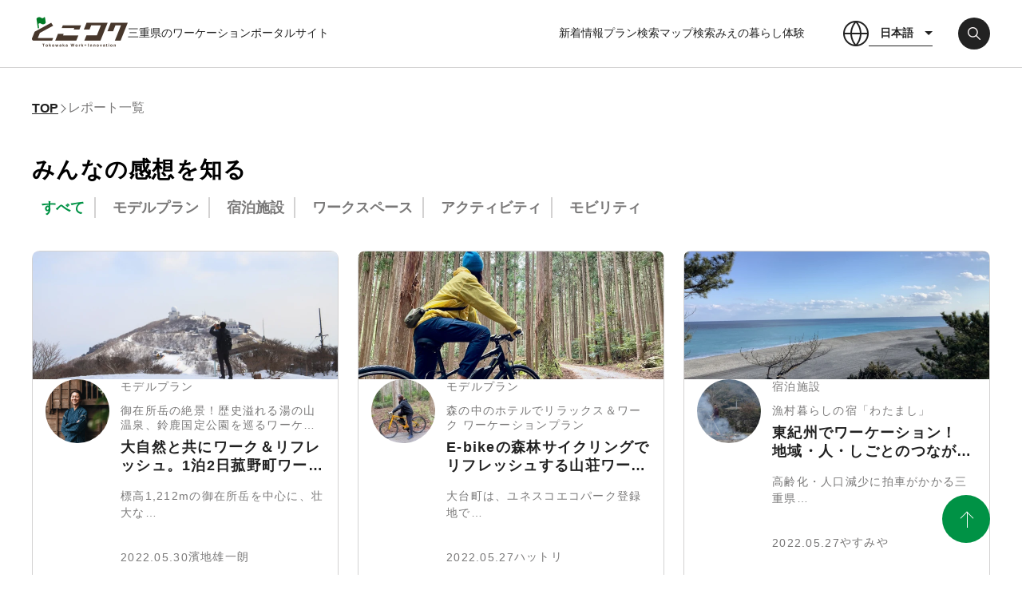

--- FILE ---
content_type: text/html; charset=UTF-8
request_url: https://mie-workation-staging.com/report/?page=2
body_size: 6014
content:
<!DOCTYPE html>
<html>
  <head>
    <!-- Google Tag Manager -->
    <script>
      (function (w, d, s, l, i) {
        w[l] = w[l] || [];
        w[l].push({'gtm.start': new Date().getTime(), event: 'gtm.js'});
        var f = d.getElementsByTagName(s)[0],
          j = d.createElement(s),
          dl = l != 'dataLayer' ? '&l=' + l : '';
        j.async = true;
        j.src = 'https://www.googletagmanager.com/gtm.js?id=' + i + dl;
        f.parentNode.insertBefore(j, f);
      })(window, document, 'script', 'dataLayer', 'GTM-TDTJ9TR');
    </script>
    <!-- End Google Tag Manager -->
    <meta charset="UTF-8">
    <title>
      レポート |【公式】「とこワク」は三重県のワーケーションポータルサイト    </title>
    <meta property="og:title" content="レポート |【公式】「とこワク」は三重県のワーケーションポータルサイト">
    <meta name="description" content="「とこワク」は三重県のワーケーションポータルサイトです。とこわか（常若）の地・三重でWork + Innovation！
モデルプランや施設を体験した方の声をレポートにしました。ぜひご覧ください。
">
    <meta property="og:description" content="「とこワク」は三重県のワーケーションポータルサイトです。とこわか（常若）の地・三重でWork + Innovation！
モデルプランや施設を体験した方の声をレポートにしました。ぜひご覧ください。
">
    <meta property="og:url" content="https://mie-workation-staging.com/report/?page=2">
    <meta property="og:site_name" content="【公式】「とこワク」は三重県のワーケーションポータルサイト">
    <meta property="og:locale" content="ja_JP">
    <meta property="og:type" content="website">
    <meta name="twitter:card" content="summary_large_image"/>
    <meta name="twitter:title" content="レポート |【公式】「とこワク」は三重県のワーケーションポータルサイト">
          <meta property="og:image" content="https://mie-workation-staging.com/ogp.png">
      <meta property="og:image:alt" content="OG-Image-Alt">
      <meta property="og:image:width" content="1200">
      <meta property="og:image:height" content="630">
        <meta name="format-detection" content="telephone=no">
    <meta name="viewport" content="width=device-width, initial-scale=1.0, maximum-scale=1.0, minimum-scale=1.0">
    <link rel="preconnect" href="https://fonts.googleapis.com">
    <link rel="preconnect" href="https://fonts.gstatic.com" crossorigin>
    <link href="https://fonts.googleapis.com/css2?family=Roboto:ital,wght@0,100;0,300;0,400;0,500;0,700;0,900;1,100;1,300;1,400;1,500;1,700;1,900&display=swap" rel="stylesheet">
          <link rel="stylesheet" href="/build/app.d78b141b.css">
              <script src="/build/runtime.da2f3976.js" defer></script><script src="/build/627.2c774136.js" defer></script><script src="/build/736.8fe771b3.js" defer></script><script src="/build/app.0438f7fd.js" defer></script>
        <link rel="canonical" content="https://mie-workation-staging.com/report/">
  </head>
  <body>
    <!-- Google Tag Manager (noscript) -->
    <noscript>
      <iframe src="https://www.googletagmanager.com/ns.html?id=GTM-TDTJ9TR" height="0" width="0" style="display:none;visibility:hidden"></iframe>
    </noscript>
    <!-- End Google Tag Manager (noscript) -->
    <header  id="HEADER">
      <div class="headerContainer">
        <div class="headerContainerLink__logo">
          <a href="/" class="img__tokowakaLogo">
            <img src="/build/images/common/logo.9e486e46.png" alt="ロゴ">
          </a>
          <span>三重県のワーケーションポータルサイト</span>
        </div>
        <div class="headerContainer__right">
          <div class="headerContainer__link">
            <a href="/news/">新着情報</a>
            <a href="/search/">プラン検索</a>
            <a href="/map_search/">マップ検索</a>
            <a href="/life">みえの暮らし体験</a>
          </div>
                    <div class="headerContainerLink__language">
            <img src="/build/images/common/earth_icon.2d127cae.png" alt="言語">
            <button class="js-language-button">
              日本語
            </button>
            <div class="headerContainerLinkLanguage__list js-language-list">
                                            <a href="/en/">English</a>
                                            <a href="/cn/">简体中文</a>
                                            <a href="/tw/">繁體中文</a>
                          </div>
          </div>
          <a href="/search/" class="headerContainer__search">
            <img src="/build/images/common/search_icon.35ecfb88.png" alt="">
          </a>
          <button class="js-hamburger-toggle">
            <span class="line line--01"></span>
            <span class="line line--02"></span>
            <span class="line line--03"></span>
          </button>
        </div>
      </div>

      <div class="js-spMenu-toggle spMenu">
        <div class="spMenuLinkContainer">
          <a href="/">TOP</a>
          <a href="/tokowaku">とこワクとは？</a>
          <a href="/news/">新着情報</a>
          <a href="/life">みえの暮らし体験</a>
          <a href="/report/">レポート一覧</a>
          <a href="/simulation01">シミュレーション</a>
        </div>
        <div class="spMenuSearchContainer">
          <h3>あなたに合ったワーケーションを検索</h3>
          <div class="spMenuSearchContainer__link">
            <a href="/map_search/" class="link_map">マップ</a>
            <a href="/modelplan/" class="link_modelplan">モデルプラン</a>
            <a href="/workspace/" class="link_work">ワークスペース</a>
            <a href="/facility/" class="link_facility">宿泊施設</a>
            <a href="/activity/" class="link_activity">アクティビティ</a>
            <a href="/activity/?category=16" class="link_mobility">モビリティ</a>
          </div>
        </div>
        <div class="spMenuTranslationContainer">
          <a href="/">日本語</a>
          <a href="/en/">English</a>
          <a href="/cn/">简体中文</a>
          <a href="/tw/">繁體中文</a>
        </div>
        <div class="spMenuSNSContainer">
          <a href="https://twitter.com/mie_workation" target="_blank" rel="noopener noreferrer" class="sns_tw">
            <img src="/build/images/common/tw_white.ded6b368.png" alt="Twitter">
          </a>
          <a href="https://www.instagram.com/mie_workation/" target="_blank" rel="noopener noreferrer" class="sns_ins">
            <img src="/build/images/common/inst_white.6a8f6de7.png" alt="Instagram">
          </a>
        </div>
      </div>
    </header>
    <main id="report">
  <section class="guide">
    <div class="guideContainer">
      <div class="guideContainer__breadcrumbs">
        <a href="/">TOP</a>
        <span class="guideContainerBreadcrumbs__arrow"></span>
        <div>レポート一覧</div>
      </div>
    </div>
  </section>

  <section class="report">
    <div class="reportInfoContainer">
      <div class="reportInfoContainer__headline">
        <h1>みんなの感想を知る</h1>
        <!-- <span>モデルプラン体験レポートから探す</span> -->
        <div>
          <form action="/report/" id="category_form">
            <input
              id="tab01"
              type="radio"
              name="category"
              class="tab-switch"
              value=""
              onchange="document.getElementById('category_form').submit();"
               checked            >
            <label class="tab-label" for="tab01">すべて</label>
                          <input
                id="tab1"
                type="radio"
                name="category"
                class="tab-switch"
                value="1"
                onchange="document.getElementById('category_form').submit();"
                              >
              <label class="tab-label" for="tab1">モデルプラン</label>
                          <input
                id="tab2"
                type="radio"
                name="category"
                class="tab-switch"
                value="2"
                onchange="document.getElementById('category_form').submit();"
                              >
              <label class="tab-label" for="tab2">宿泊施設</label>
                          <input
                id="tab4"
                type="radio"
                name="category"
                class="tab-switch"
                value="4"
                onchange="document.getElementById('category_form').submit();"
                              >
              <label class="tab-label" for="tab4">ワークスペース</label>
                          <input
                id="tab8"
                type="radio"
                name="category"
                class="tab-switch"
                value="8"
                onchange="document.getElementById('category_form').submit();"
                              >
              <label class="tab-label" for="tab8">アクティビティ</label>
                          <input
                id="tab16"
                type="radio"
                name="category"
                class="tab-switch"
                value="16"
                onchange="document.getElementById('category_form').submit();"
                              >
              <label class="tab-label" for="tab16">モビリティ</label>
                      </form>
        </div>
      </div>
    </div>

    <div class="reportListContainer js-infiniteScroll--container">
            <a href="/report/16" class="js-infiniteScroll--node">
  <div style="background-image: url(/image/report/thumb-gozaisyo_workcationreport0-6268eaa462dca.jpg)" class="img_reportBg">
      </div>

  <div class="reportListContainer__item">
    <div class="img__reportMember" style="background-image:url(/image/reporter/hamajiyuichiro240240-62550262e44d8.jpg)"></div>
    <div class="reportListContainerItem__contents">
      <span class="category">
        モデルプラン
      </span>
      <h3>御在所岳の絶景！歴史溢れる湯の山温泉、鈴鹿国定公園を巡るワーケーションプラン</h3>
      <h2>大自然と共にワーク＆リフレッシュ。1泊2日菰野町ワーケーション体験レポート。</h2>
      <p>標高1,212mの御在所岳を中心に、壮大な…</p>
      <div class="date_name">
        <span>2022.05.30</span>
        <span>濱地雄一朗</span>
      </div>
    </div>
  </div>
</a>
            <a href="/report/37" class="js-infiniteScroll--node">
  <div style="background-image: url(/image/report/thumb-7-627c6b113a53b.jpg)" class="img_reportBg">
      </div>

  <div class="reportListContainer__item">
    <div class="img__reportMember" style="background-image:url(/image/reporter/240240-625be78f6ca1c.jpg)"></div>
    <div class="reportListContainerItem__contents">
      <span class="category">
        モデルプラン
      </span>
      <h3>森の中のホテルでリラックス＆ワーク ワーケーションプラン</h3>
      <h2>E-bikeの森林サイクリングでリフレッシュする山荘ワーケーションステイ</h2>
      <p>大台町は、ユネスコエコパーク登録地で…</p>
      <div class="date_name">
        <span>2022.05.27</span>
        <span>ハットリ</span>
      </div>
    </div>
  </div>
</a>
            <a href="/report/19" class="js-infiniteScroll--node">
  <div style="background-image: url(/image/report/thumb-img_0977626b69e093cff-628b4b30dd1a1.jpg)" class="img_reportBg">
      </div>

  <div class="reportListContainer__item">
    <div class="img__reportMember" style="background-image:url(/image/reporter/279177998_382919563736214_3962780149287694444_n-626b51379541e.jpg)"></div>
    <div class="reportListContainerItem__contents">
      <span class="category">
        宿泊施設
      </span>
      <h3>漁村暮らしの宿「わたまし」</h3>
      <h2>東紀州でワーケーション！　地域・人・しごとのつながりについて考える</h2>
      <p>高齢化・人口減少に拍車がかかる三重県…</p>
      <div class="date_name">
        <span>2022.05.27</span>
        <span>やすみや</span>
      </div>
    </div>
  </div>
</a>
            <a href="/report/23" class="js-infiniteScroll--node">
  <div style="background-image: url(/image/report/thumb-1556_n626b8ca8e3e96-628b3ee5be349.jpg)" class="img_reportBg">
      </div>

  <div class="reportListContainer__item">
    <div class="img__reportMember" style="background-image:url(/image/reporter/279177998_382919563736214_3962780149287694444_n-626b51379541e.jpg)"></div>
    <div class="reportListContainerItem__contents">
      <span class="category">
        ワークスペース
      </span>
      <h3>カザクル・サイクリングステーション/サイクリストの秘密ラボ・flasco【2施設併設】</h3>
      <h2>しごともアクティビティも充実！　三重のまんなかでワーケーション</h2>
      <p>大型リゾート施設「VISON」がオープンし…</p>
      <div class="date_name">
        <span>2022.05.23</span>
        <span>やすみや</span>
      </div>
    </div>
  </div>
</a>
            <a href="/report/18" class="js-infiniteScroll--node">
  <div style="background-image: url(/image/report/thumb-img_0821626b5f4a5d937-628b3e0368632.jpg)" class="img_reportBg">
      </div>

  <div class="reportListContainer__item">
    <div class="img__reportMember" style="background-image:url(/image/reporter/279177998_382919563736214_3962780149287694444_n-626b51379541e.jpg)"></div>
    <div class="reportListContainerItem__contents">
      <span class="category">
        宿泊施設
      </span>
      <h3>BON（農家民宿　凡）</h3>
      <h2>忍びの国・伊賀　山里の古民家でワーケーション＆郷土料理体験</h2>
      <p>「忍者」のイメージが強い伊賀地域。市…</p>
      <div class="date_name">
        <span>2022.05.23</span>
        <span>やすみや</span>
      </div>
    </div>
  </div>
</a>
            <a href="/report/11" class="js-infiniteScroll--node">
  <div style="background-image: url(/image/report/shima00-624fa4a3a42ae.jpg)" class="img_reportBg">
      </div>

  <div class="reportListContainer__item">
    <div class="img__reportMember" style="background-image:url(/image/reporter/240593017_6042437792495063_489869649387736451_n-62282009d75f5.jpg)"></div>
    <div class="reportListContainerItem__contents">
      <span class="category">
        宿泊施設
      </span>
      <h3>フィオーレ志摩</h3>
      <h2>海を身近に感じるグループ向けリゾート型ワーケーションを楽しもう</h2>
      <p>コテージタイプの宿泊施設「フィオーレ…</p>
      <div class="date_name">
        <span>2022.05.13</span>
        <span>川北　輝</span>
      </div>
    </div>
  </div>
</a>
            <a href="/report/10" class="js-infiniteScroll--node">
  <div style="background-image: url(/image/report/ano0-624fa1e690487.jpg)" class="img_reportBg">
      </div>

  <div class="reportListContainer__item">
    <div class="img__reportMember" style="background-image:url(/image/reporter/240593017_6042437792495063_489869649387736451_n-62282009d75f5.jpg)"></div>
    <div class="reportListContainerItem__contents">
      <span class="category">
        ワークスペース
      </span>
      <h3>コワーキングスペースDEER KICK LABO</h3>
      <h2>温泉、古道具、ジャンボ揚げ餃子、ボードゲーム。地域を楽しむエンタメ型ワーケーション。</h2>
      <p>津市安濃町にある公共の入浴施設「あの…</p>
      <div class="date_name">
        <span>2022.05.13</span>
        <span>川北　輝</span>
      </div>
    </div>
  </div>
</a>
            <a href="/report/15" class="js-infiniteScroll--node">
  <div style="background-image: url(/image/report/thumb-1-625e5cd2553eb.jpg)" class="img_reportBg">
      </div>

  <div class="reportListContainer__item">
    <div class="img__reportMember" style="background-image:url(/image/reporter/240240-625be78f6ca1c.jpg)"></div>
    <div class="reportListContainerItem__contents">
      <span class="category">
        ワークスペース
      </span>
      <h3>beauty bizsalon D→START四日市</h3>
      <h2>Wi-Fiや会議室などを便利に利用できるビジネスホテル・コワーキングスペースが駅近くにある四日市市でワーケーションステイ</h2>
      <p>コンビナートの工場夜景で有名な四日市…</p>
      <div class="date_name">
        <span>2022.05.09</span>
        <span>ハットリ</span>
      </div>
    </div>
  </div>
</a>
            <a href="/report/14" class="js-infiniteScroll--node">
  <div style="background-image: url(/image/report/thumb-1625bd9f96bc39-6278abf621977.jpg)" class="img_reportBg">
      </div>

  <div class="reportListContainer__item">
    <div class="img__reportMember" style="background-image:url(/image/reporter/240240-625be78f6ca1c.jpg)"></div>
    <div class="reportListContainerItem__contents">
      <span class="category">
        宿泊施設
      </span>
      <h3>Abuden（あぶでん）</h3>
      <h2>海、山、人を通じて体験した熊野の日常。長期滞在がおすすめの熊野流ワーケーションステイ。</h2>
      <p>住みよい家に滞在し、山ではハイキング…</p>
      <div class="date_name">
        <span>2022.05.09</span>
        <span>ハットリ</span>
      </div>
    </div>
  </div>
</a>
            <a href="/report/12" class="js-infiniteScroll--node">
  <div style="background-image: url(/image/report/thumb-26257c4ba6a4ba-6278a84ff1e4a.jpg)" class="img_reportBg">
      </div>

  <div class="reportListContainer__item">
    <div class="img__reportMember" style="background-image:url(/image/reporter/240240-625be78f6ca1c.jpg)"></div>
    <div class="reportListContainerItem__contents">
      <span class="category">
        宿泊施設
      </span>
      <h3>民泊　井戸ばた</h3>
      <h2>山も川も楽しめる大紀町。実家のようにくつろげる民泊井戸ばたでのワーケーションステイ</h2>
      <p>雄大な山々と清流のある三重県大紀町で…</p>
      <div class="date_name">
        <span>2022.05.09</span>
        <span>ハットリ</span>
      </div>
    </div>
  </div>
</a>
            <a href="/report/9" class="js-infiniteScroll--node">
  <div style="background-image: url(/image/report/ise01-624f9f8991c59.jpg)" class="img_reportBg">
      </div>

  <div class="reportListContainer__item">
    <div class="img__reportMember" style="background-image:url(/image/reporter/240593017_6042437792495063_489869649387736451_n-62282009d75f5.jpg)"></div>
    <div class="reportListContainerItem__contents">
      <span class="category">
        宿泊施設
      </span>
      <h3>ビジネスホテル山本</h3>
      <h2>伊勢うどんの食べ比べ！食と文化を楽しみながら、しっかりと仕事をするワーケーション体験</h2>
      <p>「伊勢」という言葉を聞いて「伊勢神宮…</p>
      <div class="date_name">
        <span>2022.05.09</span>
        <span>川北　輝</span>
      </div>
    </div>
  </div>
</a>
            <a href="/report/4" class="js-infiniteScroll--node">
  <div style="background-image: url(/image/report/image1-6225d7f506bc1.jpg)" class="img_reportBg">
      </div>

  <div class="reportListContainer__item">
    <div class="img__reportMember" style="background-image:url(/image/reporter/240593017_6042437792495063_489869649387736451_n-62282009d75f5.jpg)"></div>
    <div class="reportListContainerItem__contents">
      <span class="category">
        モデルプラン
      </span>
      <h3>鳥羽なかまち・まるごとワーケーションプラン！</h3>
      <h2>街全体でワーケーション。文化、観光に触れ、移住、定住につながる鳥羽なかまちや駅周辺の魅力。</h2>
      <p>移住者と地域住民が交流しながら新しい…</p>
      <div class="date_name">
        <span>2022.03.15</span>
        <span>川北　輝</span>
      </div>
    </div>
  </div>
</a>
          </div>
    <div class="reportButtonContainer">
      <a href="/" class="reportButtonContainer__back">
        <span></span>
        戻る
      </a>
            <a
        href="/report/?page=3"
        class="reportButtonContainer__more js-infiniteScroll--more"
      >もっと見る</a>
          </div>
  </section>
</main>
    <footer>
      <div class="footerBanner">
        <div class="footerBannerContainer">
          <a href="https://www.kanko-komono.com/workation/" target="_blank" rel="noopener noreferrer">
            <img src="/build/images/common/banner_komano.a72965e1.jpg" alt="菰野町観光協会">
          </a>
          <a href="https://www.kankomie.or.jp/" target="_blank" rel="noopener noreferrer">
            <img src="/build/images/common/banner_sightseeing.cdcb11f5.jpg" alt="観光三重">
          </a>
          <a href="https://www.taiken.pref.mie.lg.jp/" target="_blank" rel="noopener noreferrer">
            <img src="/build/images/common/banner_experience.072383e2.jpg" alt="豊かな自然と美味しいグルメの宝庫三重県で、思い出に残るワクワク体験を！">
          </a>
          <a href="https://www.ijyu.pref.mie.lg.jp/" target="_blank" rel="noopener noreferrer">
            <img src="/build/images/common/banner_life.972883c4.jpg" alt="移住ポータルサイト">
          </a>
          <a href="https://mie-terrace.jp/" target="_blank" rel="noopener noreferrer">
            <img src="/build/images/common/banner_mieterrace.944ec2ab.jpg" alt="三重テラス">
          </a>
                    <a href="https://www.sato.pref.mie.lg.jp/" target="_blank" rel="noopener noreferrer">
            <img src="/build/images/common/banner_journey.ece73082.jpg" alt="三重の里いなか旅のススメ">
          </a>
        </div>
      </div>
      <div class="footerInfo" id="SCROLL_TARGET">
        <button class="screenTop js-scroll-top"></button>
        <div class="footerInfoTopContainer">
          <div class="footerInfoTopContainer__company">
            <div class="img__tokowakaLogoWhite">
              <img src="/build/images/common/logo_white.0c760e2f.png" alt="ロゴ">
              <span>三重県のワーケーションポータルサイト</span>
            </div>
            <p>三重県雇用経済部県産品振興課<br>TEL 059-224-2386 / FAX 059-224-3024</p>
            <a href="/inquiry">お問い合せ</a>
          </div>
          <div class="footerInfoTopContainer__link">
            <a href="/">TOP</a>
            <a href="/report/">レポート一覧</a>
            <a href="/facility/">宿泊施設</a>
            <a href="/news/">新着情報</a>
            <a href="/simulation01">シミュレーション</a>
            <a href="/activity/">アクティビティ</a>
            <a href="/tokowaku">とこワクとは？</a>
            <a href="/modelplan/">モデルプラン</a>
            <a href="/activity/?category=16">モビリティ</a>
            <a href="/life">みえの暮らし体験</a>
            <a href="/workspace/">ワークスペース</a>
            <a href="/map_search/">マップ</a>
          </div>
        </div>
        <div class="footer__line"></div>
        <div class="footerInfoBottomContainer">
          <div class="footerInfoBottomContainer__link">
            <div
              class="footerInfoBottomContainerLink__item">
                            <div>
                <a href="https://twitter.com/mie_workation" target="_blank" rel="noopener noreferrer" class="img__sns img__sns--tw">
                  <img src="/build/images/common/tw_white.ded6b368.png" alt="Twitter">
                </a>
                <a href="https://www.instagram.com/mie_workation/" target="_blank" rel="noopener noreferrer" class="img__sns">
                  <img src="/build/images/common/inst_white.6a8f6de7.png" alt="Instagram">
                </a>
              </div>
              <div>
                <a href="/privacy">
                  プライバシーポリシー</a>
                <a href="/contact/">掲載希望の方はこちら</a>
              </div>
            </div>
            <span>Copyright 2021 Mie Prefecture, All Rights Reserved.</span>
          </div>
        </div>
      </div>
    </footer>
  </body>
</html>


--- FILE ---
content_type: text/css
request_url: https://mie-workation-staging.com/build/app.d78b141b.css
body_size: 26581
content:
@charset "UTF-8";
/*!
 * ress.css • v4.0.0
 * MIT License
 * github.com/filipelinhares/ress
 */html{-webkit-text-size-adjust:100%;box-sizing:border-box;-moz-tab-size:4;-o-tab-size:4;tab-size:4;word-break:normal}*,:after,:before{background-repeat:no-repeat;box-sizing:inherit}:after,:before{text-decoration:inherit;vertical-align:inherit}*{margin:0;padding:0}hr{color:inherit;height:0;overflow:visible}details,main{display:block}summary{display:list-item}small{font-size:80%}[hidden]{display:none}abbr[title]{border-bottom:none;text-decoration:underline;-webkit-text-decoration:underline dotted;text-decoration:underline dotted}a{background-color:transparent}a:active,a:hover{outline-width:0}code,kbd,pre,samp{font-family:monospace,monospace}pre{font-size:1em}b,strong{font-weight:bolder}sub,sup{font-size:75%;line-height:0;position:relative;vertical-align:baseline}sub{bottom:-.25em}sup{top:-.5em}table{border-color:inherit;text-indent:0}input{border-radius:0}[disabled]{cursor:default}[type=number]::-webkit-inner-spin-button,[type=number]::-webkit-outer-spin-button{height:auto}[type=search]{-webkit-appearance:textfield;outline-offset:-2px}[type=search]::-webkit-search-decoration{-webkit-appearance:none}textarea{overflow:auto;resize:vertical}button,input,optgroup,select,textarea{font:inherit}optgroup{font-weight:700}button{overflow:visible}button,select{text-transform:none}[role=button],[type=button],[type=reset],[type=submit],button{color:inherit;cursor:pointer}[type=button]::-moz-focus-inner,[type=reset]::-moz-focus-inner,[type=submit]::-moz-focus-inner,button::-moz-focus-inner{border-style:none;padding:0}[type=button]::-moz-focus-inner,[type=reset]::-moz-focus-inner,[type=submit]::-moz-focus-inner,button:-moz-focusring{outline:1px dotted ButtonText}[type=reset],[type=submit],button,html [type=button]{-webkit-appearance:button}button,input,select,textarea{background-color:transparent;border-style:none}a:focus,button:focus,input:focus,select:focus,textarea:focus{outline-width:0}select{-moz-appearance:none;-webkit-appearance:none}select::-ms-expand{display:none}select::-ms-value{color:currentColor}legend{border:0;color:inherit;display:table;max-width:100%;white-space:normal}::-webkit-file-upload-button{-webkit-appearance:button;color:inherit;font:inherit}img{border-style:none}progress{vertical-align:baseline}[aria-busy=true]{cursor:progress}[aria-controls]{cursor:pointer}[aria-disabled=true]{cursor:default}.p_login--head{padding:40px}.p_login--row{padding:0 40px 20px}.p_login--row-label{display:inline-block;width:120px}.p_login--row-input{background-color:#fff;border:1px solid #999;padding:5px 10px;width:240px}.p_login--submit{padding:20px 40px}.p_login--submit-btn{background-color:#2e9ad0;border-radius:4px;color:#fff;padding:10px 15px}.p_login--error{color:#c83939;padding:0 40px 40px}[id=privacy]{font-family:Yu Gothic;line-height:2}[id=privacy] .privacyContainer{margin:0 auto;max-width:1200px;padding-top:100px;width:100%}@media (max-width:428px){[id=privacy] .privacyContainer{width:354px}}[id=privacy] .privacyContainer .privacyContainer-nav{margin-bottom:80px}@media (max-width:428px){[id=privacy] .privacyContainer .privacyContainer-nav{margin-bottom:40px}}[id=privacy] .privacyContainer .privacyContainer-nav .BreadcrumbTrail{display:flex;flex-wrap:wrap;list-style:none}@media (max-width:428px){[id=privacy] .privacyContainer .privacyContainer-nav .BreadcrumbTrail{display:none}}[id=privacy] .privacyContainer .privacyContainer-nav .BreadcrumbTrail li{font-size:14px;margin-right:15px;position:relative}[id=privacy] .privacyContainer .privacyContainer-nav .BreadcrumbTrail li a{color:#222;margin-right:5px;text-decoration:underline}[id=privacy] .privacyContainer .privacyContainer-nav .BreadcrumbTrail li:last-child{color:#797878;margin-left:5px}[id=privacy] .privacyContainer .privacyContainer-nav .BreadcrumbTrail li:first-child:after{color:#797878;content:">";font-size:12px;height:1em;line-height:1;position:absolute;text-align:center;top:50%;transform:translateY(-50%);width:1em}[id=privacy] h2{font-size:28px;margin-bottom:40px}[id=privacy] .inquiry p{margin-bottom:10px}[id=privacy] .siteDecimal:before{background-color:#222;border-radius:50%;content:"";display:inline-block;height:4px;margin-right:5px;position:relative;top:-1px;width:4px}[id=privacy] .privacyProtection{margin:0 auto;max-width:960px;min-width:960px;width:100%}@media (max-width:428px){[id=privacy] .privacyProtection{min-width:0}}[id=privacy] .privacyProtection .privacyProtection-box{margin-bottom:40px}[id=privacy] .privacyProtection .privacyProtection-box .privacyProtection-box__heading{font-size:20px;margin-bottom:20px}[id=privacy] .privacyProtection .privacyProtection-box .privacyProtection-box__title{font-size:18px;margin-bottom:20px}[id=privacy] .privacyProtection .privacyProtection-box .privacyProtection-box__content{font-size:16px}[id=privacy] .privacyProtection .privacyProtection-box .privacyProtection-box__content a{color:#009245;position:relative;right:677px}@media (max-width:428px){[id=privacy] .privacyProtection .privacyProtection-box .privacyProtection-box__content a{bottom:64px;color:#009245;padding-left:25px;position:relative;right:0}}[id=privacy] .supplementary{margin:0 auto;max-width:960px;width:100%}[id=privacy] .supplementary .supplementary-box{margin-bottom:40px}[id=privacy] .supplementary .supplementary-box .supplementary-box__title{font-size:18px;margin-bottom:20px}[id=privacy] .supplementary .supplementary-box .supplementary-box__title:before{background-color:#222;content:"";display:inline-block;height:7px;margin-right:3px;position:relative;top:-2px;width:7px}[id=privacy] .supplementary .supplementary-box .supplementary-box__content{font-size:16px}[id=privacy] .supplementary .supplementary-box .supplementary-box__content li{list-style:none}[id=privacy] .supplementary .supplementary-box .supplementary-box__content li:before{background-color:#222;border-radius:50%;content:"";display:inline-block;height:3px;margin-right:5px;position:relative;top:-1px;width:3px}[id=privacy] .supplementary .supplementary-imgBox{background:#f0f0f0;height:730px;margin-bottom:40px;min-width:960px;position:relative;width:100%}@media (max-width:428px){[id=privacy] .supplementary .supplementary-imgBox{height:1666px;margin-left:calc(50% - 50vw);margin-right:calc(50% - 50vw);min-width:0;width:100vw}}[id=privacy] .supplementary .supplementary-imgBox .supplementary-imgBox__imgContent1{display:flex;justify-content:space-around;margin-left:50px;margin-top:50px;position:absolute}@media (max-width:428px){[id=privacy] .supplementary .supplementary-imgBox .supplementary-imgBox__imgContent1{align-items:center;flex-direction:column;margin-left:60px;text-align:center}}[id=privacy] .supplementary .supplementary-imgBox .supplementary-imgBox__imgContent1 div:first-child{margin-right:40px}@media (max-width:428px){[id=privacy] .supplementary .supplementary-imgBox .supplementary-imgBox__imgContent1 div:first-child{margin-bottom:10px}}[id=privacy] .supplementary .supplementary-imgBox .supplementary-imgBox__imgContent1 div:nth-child(2){margin-right:40px}@media (max-width:428px){[id=privacy] .supplementary .supplementary-imgBox .supplementary-imgBox__imgContent1 div:nth-child(2){margin-bottom:10px}[id=privacy] .supplementary .supplementary-imgBox .supplementary-imgBox__imgContent1 div:nth-child(3){left:-20px;position:relative;top:330px}}[id=privacy] .supplementary .supplementary-imgBox .supplementary-imgBox__imgContent1 div p{color:#797878}@media (max-width:428px){[id=privacy] .supplementary .supplementary-imgBox .supplementary-imgBox__imgContent1 div .pixcelR{margin-right:0}}[id=privacy] .supplementary .supplementary-imgBox .supplementary-imgBox__imgContent1 div .img1{height:250px;margin-bottom:-10px;-o-object-fit:cover;object-fit:cover;width:300px}[id=privacy] .supplementary .supplementary-imgBox .supplementary-imgBox__imgContent1 div .img2{height:300px;margin-bottom:-10px;-o-object-fit:cover;object-fit:cover;width:300px}[id=privacy] .supplementary .supplementary-imgBox .supplementary-imgBox__imgContent1 div .img3{height:600px;margin-bottom:-10px;-o-object-fit:cover;object-fit:cover;width:160px}@media (max-width:428px){[id=privacy] .supplementary .supplementary-imgBox .supplementary-imgBox__imgContent1 div .img3{margin-right:0}}[id=privacy] .supplementary .supplementary-imgBox .supplementary-imgBox__imgContent2{display:flex;flex-direction:column;justify-content:space-around;margin-left:50px;position:absolute;top:400px}@media (max-width:428px){[id=privacy] .supplementary .supplementary-imgBox .supplementary-imgBox__imgContent2{align-items:center;flex-direction:column;left:-24px;text-align:center;top:690px}}[id=privacy] .supplementary .supplementary-imgBox .supplementary-imgBox__imgContent2 div:first-child{margin-bottom:20px}@media (max-width:428px){[id=privacy] .supplementary .supplementary-imgBox .supplementary-imgBox__imgContent2 div:first-child{margin-left:0;margin-right:0}}[id=privacy] .supplementary .supplementary-imgBox .supplementary-imgBox__imgContent2 div:nth-child(2){margin-bottom:20px}@media (max-width:428px){[id=privacy] .supplementary .supplementary-imgBox .supplementary-imgBox__imgContent2 div:nth-child(2){margin-right:0}}[id=privacy] .supplementary .supplementary-imgBox .supplementary-imgBox__imgContent2 div p{color:#797878}[id=privacy] .supplementary .supplementary-imgBox .supplementary-imgBox__imgContent2 div .pixcelR2{margin-right:120px}@media (max-width:428px){[id=privacy] .supplementary .supplementary-imgBox .supplementary-imgBox__imgContent2 div .pixcelR2{margin-right:0;padding-bottom:40px}}[id=privacy] .supplementary .supplementary-imgBox .supplementary-imgBox__imgContent2 div .img4{height:60px;margin-bottom:-10px;-o-object-fit:cover;object-fit:cover;width:200px}[id=privacy] .supplementary .supplementary-imgBox .supplementary-imgBox__imgContent2 div .img5{height:50px;margin-bottom:-10px;-o-object-fit:cover;object-fit:cover;width:320px}[id=privacy] .supplementary .supplementary-imgBox .supplementary-imgBox__imgContent2 div .img6{height:60px;margin-bottom:-10px;-o-object-fit:cover;object-fit:cover;width:486px}@media (max-width:428px){[id=privacy] .supplementary .supplementary-imgBox .supplementary-imgBox__imgContent2 div .img6{max-width:354px;width:100%}}[id=inquiry]{padding-top:100px}[id=inquiry] .contactContainer{margin:0 auto;width:1200px}@media (max-width:428px){[id=inquiry] .contactContainer{width:354px}}[id=inquiry] .contactContainer .contactContainer-inner{display:flex;flex-direction:column;margin:0 auto;max-width:960px;width:100%}@media (max-width:428px){[id=inquiry] .contactContainer .contactContainer-inner{display:flex;flex-direction:column;margin:0 auto}}[id=inquiry] .contactContainer .contactContainer-nav{margin-bottom:80px}@media (max-width:428px){[id=inquiry] .contactContainer .contactContainer-nav{margin-bottom:40px}}[id=inquiry] .contactContainer .contactContainer-nav .BreadcrumbTrail{display:flex;flex-wrap:wrap;list-style:none}@media (max-width:428px){[id=inquiry] .contactContainer .contactContainer-nav .BreadcrumbTrail{display:none}}[id=inquiry] .contactContainer .contactContainer-nav .BreadcrumbTrail li{font-size:14px;margin-right:15px;position:relative}[id=inquiry] .contactContainer .contactContainer-nav .BreadcrumbTrail li a{color:#222;margin-right:5px;text-decoration:underline}[id=inquiry] .contactContainer .contactContainer-nav .BreadcrumbTrail li:last-child{color:#797878;margin-left:5px}[id=inquiry] .contactContainer .contactContainer-nav .BreadcrumbTrail li:after{color:#797878;content:">";font-size:12px;height:1em;line-height:1;position:absolute;text-align:center;top:50%;transform:translateY(-50%);width:1em}[id=inquiry] .contactContainer .contactContainer-nav .BreadcrumbTrail li:last-child:after{content:""}[id=inquiry] .contactGuidance{margin-right:80px}[id=inquiry] .contactGuidance h2{font-size:32px;font-weight:700}@media (max-width:428px){[id=inquiry] .contactGuidance h2{font-size:24px}}[id=inquiry] .contactGuidance p{font-size:20px;font-weight:700;margin-bottom:30px;margin-top:30px}@media (max-width:428px){[id=inquiry] .contactGuidance p{font-size:16px;width:354px}}[id=inquiry] .contact{display:flex}@media (max-width:428px){[id=inquiry] .contact{flex-direction:column}}[id=inquiry] .contact .contact-heading{color:#009245;font-size:24px;font-weight:700;margin-bottom:40px;margin-right:60px}@media (max-width:428px){[id=inquiry] .contact .contact-heading{margin-bottom:10px}}[id=inquiry] .contact .contact-inner{font-weight:700}[id=inquiry] .contact .contact-inner div{align-items:center;display:flex;margin-bottom:15px;text-align:center}[id=inquiry] .contact .contact-inner div img{height:19px;margin-right:20px;width:20px}[id=inquiry] .contact .contact-inner div p{font-size:18px}[id=simulation] #headFlex{align-items:center;display:flex;justify-content:space-between;margin-bottom:50px}@media (max-width:428px){[id=simulation] #headFlex{flex-direction:column}}[id=simulation] .wrapper{margin:0 auto;padding-top:140px;width:1200px}@media (max-width:428px){[id=simulation] .wrapper{width:354px!important}}[id=simulation] .simulationContainer{margin:0 auto;max-width:1200px;padding-top:140px;width:100%}@media (max-width:428px){[id=simulation] .simulationContainer{width:354px}}[id=simulation] .simulationContainer .simulationContainer-nav{margin-bottom:80px}@media (max-width:428px){[id=simulation] .simulationContainer .simulationContainer-nav{display:none}}[id=simulation] .simulationContainer .simulationContainer-nav .BreadcrumbTrail{display:flex;flex-wrap:wrap;list-style:none}[id=simulation] .simulationContainer .simulationContainer-nav .BreadcrumbTrail li{font-size:14px;margin-right:15px;position:relative}[id=simulation] .simulationContainer .simulationContainer-nav .BreadcrumbTrail li a{color:#222;margin-right:5px;text-decoration:underline}[id=simulation] .simulationContainer .simulationContainer-nav .BreadcrumbTrail li:last-child{color:#797878;margin-left:5px}[id=simulation] .simulationContainer .simulationContainer-nav .BreadcrumbTrail li:after{color:#797878;content:">";font-size:12px;height:1em;line-height:1;position:absolute;text-align:center;top:50%;transform:translateY(-50%);width:1em}[id=simulation] .simulationContainer .simulationContainer-nav .BreadcrumbTrail li:last-child:after{content:""}[id=simulation] .heading p{font-size:28px;font-weight:700}[id=simulation] .heading .heading-inner{display:flex}[id=simulation] .heading .heading-inner p:first-child{font-size:32px;margin-right:20px}[id=simulation] .heading .heading-inner p:last-child{color:#009245;font-size:18px;padding-top:6px}@media (max-width:428px){[id=simulation] .heading .heading-inner p:last-child{margin-bottom:30px}}[id=simulation] .step{margin-bottom:30px;margin-top:0}@media (max-width:428px){[id=simulation] .step{margin-bottom:0}}[id=simulation] .step h3{color:#009245;font-size:20px;margin-bottom:-30px;margin-left:10px}[id=simulation] .step .step-progressbar{display:flex;flex-wrap:wrap;justify-content:space-around;margin:30px auto 0;position:relative;width:360px}@media (max-width:428px){[id=simulation] .step .step-progressbar{margin-top:50px}}[id=simulation] .step .step-progressbar .active{background:#009245;color:#fff;font-size:20px;font-weight:lighter}[id=simulation] .step .step-progressbar li{background-color:#fff;border:1px solid #009245;border-radius:50%;color:#999;color:#009245;counter-increment:steps;font-size:20px;font-weight:700;font-weight:lighter;height:40px;list-style-type:none;padding-top:4px;position:relative;text-align:center;text-transform:uppercase;width:40px}[id=simulation] .step .step-progressbar li:after{background-color:#009245;content:"";height:1px;left:-100%;position:absolute;top:15px;width:100%;z-index:-1}[id=simulation] .step .step-progressbar li:first-child:after{content:none}[id=simulation] .simulationSelect{margin:0 auto;width:100%}[id=simulation] .simulationSelect .simulationSelect-inner{grid-gap:80px 20px;display:grid;gap:80px 20px;grid-template-columns:288px 288px 288px 288px;grid-template-rows:160px 160px 160px 160px;justify-content:center}@media (max-width:428px){[id=simulation] .simulationSelect .simulationSelect-inner{grid-gap:5px 10px;gap:5px 10px;grid-template-columns:1fr 1fr;grid-template-rows:130px;width:354px}}[id=simulation] .simulationSelect .simulationSelect-inner div{border-radius:30px}[id=simulation] .simulationSelect .simulationSelect-inner div label{position:relative}[id=simulation] .simulationSelect .simulationSelect-inner div .mycheckbox input[type=checkbox],[id=simulation] .simulationSelect .simulationSelect-inner div label input[type=checkbox]{display:none}[id=simulation] .simulationSelect .simulationSelect-inner div .mycheckbox input[type=checkbox]+label{cursor:pointer;display:none;display:inline-block;padding-left:25px;padding-right:10px;position:relative}[id=simulation] .simulationSelect .simulationSelect-inner div .mycheckbox input[type=checkbox]:checked+div:before{background-color:#acacac;border-radius:30px;content:"";height:216px;opacity:.5;position:absolute;top:0;width:288px}@media (max-width:428px){[id=simulation] .simulationSelect .simulationSelect-inner div .mycheckbox input[type=checkbox]:checked+div:before{border-radius:15px;height:130px;top:0;width:173px}}[id=simulation] .simulationSelect .simulationSelect-inner div .mycheckbox input[type=checkbox]:checked+div:after{background-image:url(/build/images/check.01ee7dd8.png);content:"";display:block;height:51px;left:110px;position:absolute;top:80px;width:72px;z-index:31}@media (max-width:428px){[id=simulation] .simulationSelect .simulationSelect-inner div .mycheckbox input[type=checkbox]:checked+div:after{left:50px;top:35px}}[id=simulation] .simulationSelect .simulationSelect-inner div img{border-radius:30px;display:block;height:216px;-o-object-fit:cover;object-fit:cover;width:288px;z-index:-1}@media (max-width:428px){[id=simulation] .simulationSelect .simulationSelect-inner div img{border-radius:10px;height:130px;width:173px}}[id=simulation] .simulationBtn{align-items:center;display:flex;justify-content:center;margin-top:80px;position:relative;width:100%}@media (max-width:428px){[id=simulation] .simulationBtn{flex-direction:column-reverse;margin-top:40px;width:354px}}[id=simulation] .simulationBtn .buttonContainer{align-items:center;display:flex;margin-top:80px;max-width:1200px;position:relative;position:unset}@media (max-width:428px){[id=simulation] .simulationBtn .buttonContainer{max-width:none}}[id=simulation] .simulationBtn .buttonContainer .buttonContainer__back{grid-gap:8px;align-items:center;color:#acacac;display:flex;font-size:18px;font-weight:700;gap:8px;left:0;position:absolute;text-decoration:none;width:-webkit-fit-content;width:-moz-fit-content;width:fit-content}[id=simulation] .simulationBtn .buttonContainer .buttonContainer__back span{align-items:center;border:1px solid #acacac;border-radius:50%;display:flex;height:40px;justify-content:center;position:relative;vertical-align:middle;width:40px}[id=simulation] .simulationBtn .buttonContainer .buttonContainer__back span:before{background:#acacac;content:"";height:1px;left:10px;position:absolute;top:50%;vertical-align:middle;width:16px}[id=simulation] .simulationBtn .buttonContainer .buttonContainer__back span:after{border-left:1px solid #acacac;border-top:1px solid #acacac;content:"";height:13px;left:12px;position:absolute;top:33%;transform:rotate(-45deg);vertical-align:middle;width:13px}[id=simulation] .simulationBtn .simulationBtn-SelectBtn a{align-items:center;background-color:#009245;border-bottom:5px solid #016531;border-radius:4px;color:#fff;display:flex;font-size:18px;height:54px;justify-content:center;margin-top:40px;text-decoration:none;width:240px}[id=simulation] .simulationBtn .simulationBtn-SelectBtn .resetBtn{align-items:center;background-color:#222;border-radius:4px;color:#fff;display:flex;font-size:16px;height:50px;justify-content:center;margin-top:40px;text-decoration:none;width:212px}[id=simulation] .subject{margin-top:80px}[id=simulation] .subject h3{color:#009245;font-size:20px;font-weight:700}[id=simulation] .subject .subject-group{border-bottom:1px solid #ddd;display:flex;justify-content:space-between;padding-bottom:50px}[id=simulation] .subject .subject-group .subject-group__inner{align-items:center;border:1px solid #d3d2d2;border-radius:10px;display:flex;height:60px;width:180px}[id=simulation] .subject .subject-group .subject-group__inner img{height:40px;margin-left:10px;margin-right:20px;width:40px}[id=simulation] .subject .subject-group .subject-group__inner p{font-size:16px;font-weight:lighter;margin-right:20px}[id=simulation] .EquipmentService{border-bottom:1px solid #ddd;margin-bottom:30px;margin-top:30px}[id=simulation] .EquipmentService h3{color:#009245;font-size:20px;font-weight:700;margin-bottom:20px}[id=simulation] .EquipmentService .EquimentService-inner{display:flex;justify-content:start}[id=simulation] .EquipmentService .EquimentService-inner .EquimentService-inner__checkbox{margin-right:60px}[id=simulation] .EquipmentService .EquimentService-inner .EquimentService-inner__checkbox div{display:flex;margin-bottom:20px}[id=simulation] .EquipmentService .EquimentService-inner .EquimentService-inner__checkbox div input[type=checkbox]{height:24px;margin-right:10px;width:24px}[id=simulation] .TeleworkEnvironment{margin-top:30px}[id=simulation] .TeleworkEnvironment h3{color:#009245;font-size:20px;font-weight:700;margin-bottom:20px}[id=simulation] .TeleworkEnvironment .TeleworkEnvironment-inner{display:flex;justify-content:start}[id=simulation] .TeleworkEnvironment .TeleworkEnvironment-inner .TeleworkEnvironment-inner__checkbox{margin-right:75px}[id=simulation] .TeleworkEnvironment .TeleworkEnvironment-inner .TeleworkEnvironment-inner__checkbox div{display:flex;margin-bottom:20px}[id=simulation] .TeleworkEnvironment .TeleworkEnvironment-inner .TeleworkEnvironment-inner__checkbox div input[type=checkbox]{height:24px;margin-right:10px;width:24px}[id=simulation] .heading-inner__completion{font-family:roboto;font-size:32px!important;font-weight:inherit!important;margin-bottom:-30px;margin-top:20px}[id=simulation] .recommendation{display:flex;flex-wrap:wrap;justify-content:space-between;margin-top:40px}[id=simulation] .recommendation .recommendation-inner{display:flex;margin-top:40px}@media (max-width:428px){[id=simulation] .recommendation .recommendation-inner{width:100%}}[id=simulation] .recommendation .recommendation-inner .recommendation-inner__img{text-decoration:none}[id=simulation] .recommendation .recommendation-inner .recommendation-inner__img--box{background-position:50%;background-size:cover;border-radius:10px;height:212px;margin-right:20px;width:282px}@media (max-width:428px){[id=simulation] .recommendation .recommendation-inner .recommendation-inner__img--box{width:100%}}[id=simulation] .recommendation .recommendation-inner .recommendation-inner__img .content{display:flex}@media (max-width:428px){[id=simulation] .recommendation .recommendation-inner .recommendation-inner__img .content{grid-gap:16px;flex-direction:column;gap:16px;width:100%}}[id=simulation] .recommendation .recommendation-inner .recommendation-inner__img .content .content-inner{width:224px}@media (max-width:428px){[id=simulation] .recommendation .recommendation-inner .recommendation-inner__img .content .content-inner{width:100%}}[id=simulation] .recommendation .recommendation-inner .recommendation-inner__img .content .content-inner h4{color:#222;font-size:20px;font-weight:700;margin-bottom:10px}[id=simulation] .recommendation .recommendation-inner .recommendation-inner__img .content .content-inner p{color:#797878;font-size:14px}[id=simulation] .recommendation .recommendation-inner .recommendation-inner__img .content .content-inner p:nth-child(3){margin-bottom:8px}[id=simulation] .recommendation .recommendation-inner .recommendation-inner__img .content .content-inner .percent{color:#009245;margin-bottom:16px}[id=simulation] .recommendation .border{border-top:1px solid #d3d2d2;margin:30px calc(50% - 50vw);width:100vw}[id=modelplan_contents]{overflow:hidden;padding-bottom:40px;padding-top:130px}[id=modelplan_contents] .wrapper{margin:0 auto;max-width:1200px;width:100%}@media (max-width:428px){[id=modelplan_contents] .wrapper{width:354px!important}}[id=modelplan_contents] .section-heading{margin-bottom:42px;margin-top:115px;text-align:center}@media (max-width:428px){[id=modelplan_contents] .section-heading{margin-top:76px}}[id=modelplan_contents] .section-heading h4{font-family:Roboto;font-size:40px;font-weight:400}@media (max-width:428px){[id=modelplan_contents] .section-heading h4{font-size:32px}}[id=modelplan_contents] .section-heading p{color:#797878;font-size:16px}[id=modelplan_contents] .nav{margin-bottom:80px}@media (max-width:428px){[id=modelplan_contents] .nav{display:none}}[id=modelplan_contents] .nav .nav-BreadcrumbTrail{display:flex;flex-wrap:wrap;list-style:none}[id=modelplan_contents] .nav .nav-BreadcrumbTrail li{font-size:14px;margin-right:15px;position:relative}[id=modelplan_contents] .nav .nav-BreadcrumbTrail li a{color:#222;margin-right:5px;text-decoration:underline}[id=modelplan_contents] .nav .nav-BreadcrumbTrail li:last-child{color:#797878;margin-left:5px}[id=modelplan_contents] .nav .nav-BreadcrumbTrail li:after{color:#797878;content:">";font-size:12px;height:1em;line-height:1;position:absolute;text-align:center;top:50%;transform:translateY(-50%);width:1em}[id=modelplan_contents] .nav .nav-BreadcrumbTrail li:last-child:after{content:""}[id=modelplan_contents] .heading h2{font-size:32px;font-weight:700;margin-bottom:20px}@media (max-width:428px){[id=modelplan_contents] .heading h2{font-size:24px}}[id=modelplan_contents] .heading p{color:#009245;font-size:24px;margin-bottom:40px}@media (max-width:428px){[id=modelplan_contents] .heading p{font-size:18px}}[id=modelplan_contents] .mainImg{max-width:1200px;padding-top:140px;width:100%}@media (max-width:428px){[id=modelplan_contents] .mainImg{width:100%!important}}[id=modelplan_contents] .mainImg img{height:480px;margin-top:-120px;-o-object-fit:cover;object-fit:cover;width:100%}[id=modelplan_contents] .mainImg img:nth-child(2){display:none}@media (max-width:428px){[id=modelplan_contents] .mainImg img{height:166px;width:100%}}[id=modelplan_contents] .modelplan{display:flex;justify-content:space-between;margin-top:100px;width:1200px}@media (max-width:428px){[id=modelplan_contents] .modelplan{display:flex;flex-direction:column}}[id=modelplan_contents] .modelplan .modelplan-genre{margin-top:-50px}[id=modelplan_contents] .modelplan .modelplan-genre img{height:205px;margin-top:-20px;width:172px}@media (max-width:428px){[id=modelplan_contents] .modelplan .modelplan-genre img{margin:-80px auto 0 90px}}[id=modelplan_contents] .modelplan .modelplan-genre .modelplan-genre__inner{display:flex;flex-direction:column;margin-bottom:40px;margin-top:30px}[id=modelplan_contents] .modelplan .modelplan-genre .modelplan-genre__inner div{display:flex;flex-wrap:wrap}[id=modelplan_contents] .modelplan .modelplan-genre .modelplan-genre__inner div p{border:1px solid #707070;border-radius:5px;margin-bottom:10px;margin-right:10px;padding:8px}[id=modelplan_contents] .modelplan .modelplan-genre .modelplan-genre__number{display:flex;flex-direction:column}@media (max-width:428px){[id=modelplan_contents] .modelplan .modelplan-genre .modelplan-genre__number{margin-top:-40px;text-align:center}}[id=modelplan_contents] .modelplan .modelplan-genre .modelplan-genre__number div{font-family:Roboto;font-size:150px;font-weight:900;margin-bottom:-20px}[id=modelplan_contents] .modelplan .modelplan-genre .modelplan-genre__number p{font-size:24px;font-weight:700}[id=modelplan_contents] .modelplan .modelplan-text{display:flex;flex-direction:column;margin-top:-40px;width:840px}[id=modelplan_contents] .modelplan .modelplan-text h3{font-size:32px;font-weight:700;margin-bottom:20px}@media (max-width:428px){[id=modelplan_contents] .modelplan .modelplan-text h3{font-size:20px;margin-bottom:30px;margin-top:20px;width:354px}}[id=modelplan_contents] .modelplan .modelplan-text p{line-height:2.2;margin-bottom:20px}@media (max-width:428px){[id=modelplan_contents] .modelplan .modelplan-text p{font-size:16px;width:354px}}[id=modelplan_contents] .keyPerson{background:#f0f0f0;height:368px;margin-top:80px;width:100%}@media (max-width:428px){[id=modelplan_contents] .keyPerson{height:auto;padding:0 0 42px}}@media (max-width:700px){[id=modelplan_contents] .keyPerson{height:auto}}[id=modelplan_contents] .keyPerson img{height:65px;width:521px}@media (max-width:428px){[id=modelplan_contents] .keyPerson img{height:52px;width:414px}}[id=modelplan_contents] .keyPerson .keyPerson-inner{align-items:center;display:flex;justify-content:center}@media (max-width:428px){[id=modelplan_contents] .keyPerson .keyPerson-inner{flex-direction:column}}[id=modelplan_contents] .keyPerson .keyPerson-inner img{border-radius:50%;height:240px;margin-right:130px;-o-object-fit:cover;object-fit:cover;width:240px}@media (max-width:428px){[id=modelplan_contents] .keyPerson .keyPerson-inner img{margin:0 auto 10px}}[id=modelplan_contents] .keyPerson .keyPerson-inner .keyPerson-inner__text{width:840px}@media (max-width:428px){[id=modelplan_contents] .keyPerson .keyPerson-inner .keyPerson-inner__text{width:354px}}[id=modelplan_contents] .keyPerson .keyPerson-inner .keyPerson-inner__text .name{align-items:center;display:flex;margin-bottom:20px}[id=modelplan_contents] .keyPerson .keyPerson-inner .keyPerson-inner__text .name p:first-child{font-size:28px;font-weight:700;margin-right:25px}@media (max-width:428px){[id=modelplan_contents] .keyPerson .keyPerson-inner .keyPerson-inner__text .name p:first-child{font-size:20px}}[id=modelplan_contents] .keyPerson .keyPerson-inner .keyPerson-inner__text .name p:nth-child(2){font-size:20px}@media (max-width:428px){[id=modelplan_contents] .keyPerson .keyPerson-inner .keyPerson-inner__text .name p:nth-child(2){font-size:14px}}[id=modelplan_contents] .keyPerson .keyPerson-inner .keyPerson-inner__text .text{font-size:16px;line-height:2}[id=modelplan_contents] .pickUpContents{display:flex;flex-direction:column}[id=modelplan_contents] .pickUpContents .pickUpContents-inner .pickUpContents-inner__content{display:flex;flex-wrap:wrap;justify-content:space-between;margin-top:55px}@media (max-width:428px){[id=modelplan_contents] .pickUpContents .pickUpContents-inner .pickUpContents-inner__content{flex-direction:column;margin-top:0}}@media (max-width:1159px){[id=modelplan_contents] .pickUpContents .pickUpContents-inner .pickUpContents-inner__content div{margin:0 auto}}[id=modelplan_contents] .pickUpContents .pickUpContents-inner .pickUpContents-inner__content div img{height:403px;-o-object-fit:cover;object-fit:cover;width:580px}@media (max-width:428px){[id=modelplan_contents] .pickUpContents .pickUpContents-inner .pickUpContents-inner__content div img{height:240px;width:100%}}[id=modelplan_contents] .pickUpContents .pickUpContents-inner .pickUpContents-inner__content div h4{font-size:20px;font-weight:700;margin-bottom:10px;margin-top:16px}[id=modelplan_contents] .pickUpContents .pickUpContents-inner .pickUpContents-inner__content div p{color:#222;font-size:16px;margin-bottom:40px;width:580px}@media (max-width:428px){[id=modelplan_contents] .pickUpContents .pickUpContents-inner .pickUpContents-inner__content div p{width:100%}}[id=modelplan_contents] .pickUpContents .pickUpContents-text{font-size:16px;line-height:2}@media (max-width:428px){[id=modelplan_contents] .pickUpContents .pickUpContents-text{margin-top:50px}}[id=modelplan_contents] .pickUpContents .pickUpContents-all{grid-column-gap:10px;-moz-column-gap:10px;column-gap:10px;display:flex;grid-template-columns:494px 494px;grid-template-rows:494px;margin-top:40px}@media (max-width:428px){[id=modelplan_contents] .pickUpContents .pickUpContents-all{flex-direction:column}}[id=modelplan_contents] .pickUpContents .pickUpContents-all img{height:600px;-o-object-fit:cover;object-fit:cover;width:600px}@media (max-width:428px){[id=modelplan_contents] .pickUpContents .pickUpContents-all img{height:224px;width:355px}}[id=modelplan_contents] .pickUpContents .pickUpContents-all div{grid-column-gap:10px;grid-row-gap:10px;-moz-column-gap:10px;column-gap:10px;display:grid;grid-template-columns:292px 292px;grid-template-rows:296px;position:relative;row-gap:10px}@media (max-width:428px){[id=modelplan_contents] .pickUpContents .pickUpContents-all div{grid-column-gap:3px;grid-row-gap:4px;-moz-column-gap:3px;column-gap:3px;grid-template-columns:176px 176px;grid-template-rows:160px;row-gap:4px}}[id=modelplan_contents] .pickUpContents .pickUpContents-all div img{height:296px;width:292px}@media (max-width:428px){[id=modelplan_contents] .pickUpContents .pickUpContents-all div img{height:160px;width:176px}}[id=modelplan_contents] .pickUpContents .pickUpContents-all div .btnBox{background:#fff;border-radius:5px;cursor:pointer;display:block;font-size:18px;font-weight:700;height:54px;position:absolute;right:7%;top:82%;width:210px}@media (max-width:428px){[id=modelplan_contents] .pickUpContents .pickUpContents-all div .btnBox{right:23%;top:75%}}[id=modelplan_contents] .pickUpContents .pickUpContents-all div .btnBox .whitebtn{color:#222;display:block;padding-left:40px;padding-top:13px;text-decoration:none}[id=modelplan_contents] .pickUpContents .pickUpContents-all div .modal{-webkit-animation-duration:1s;animation-duration:1s;-webkit-animation-duration:2s;animation-duration:2s;-webkit-animation-iteration-count:unset;animation-iteration-count:unset;-webkit-animation-name:modalopen;animation-name:modalopen;-webkit-animation-name:fadeup;animation-name:fadeup;background-color:#fff;display:none;height:100%;left:0;overflow:auto;position:fixed;top:0;width:100%;z-index:900}[id=modelplan_contents] .pickUpContents .pickUpContents-all div .modal .modal-header{background-color:#fff;height:50px;position:fixed;width:100vw;z-index:992}[id=modelplan_contents] .pickUpContents .pickUpContents-all div .modal .modal-header .modal-header__modalClose{border-bottom:2px solid #222;border-left:2px solid #222;cursor:pointer;height:10px;left:2%;position:fixed;top:20px;transform:rotate(45deg);width:10px}[id=modelplan_contents] .pickUpContents .pickUpContents-all div .modal .modal-header .modal-header__modalClose:hover:before{background-color:#484848;border:none;border-radius:50%;content:"";display:block;height:32px;left:20%;opacity:.1;position:absolute;top:67%;transform:translate(-50%,-50%);width:32px}@-webkit-keyframes fadeup{0%{opacity:0;transform:translateY(20px)}to{opacity:1;transform:translateY(0)}}@keyframes fadeup{0%{opacity:0;transform:translateY(20px)}to{opacity:1;transform:translateY(0)}}[id=modelplan_contents] .pickUpContents .pickUpContents-all div .modal .modal-img{display:grid;grid-template-columns:repeat(2,1fr);grid-template-rows:none;height:100%;margin:0 auto;max-width:700px;width:100%}[id=modelplan_contents] .pickUpContents .pickUpContents-all div .modal .modal-img .grid-item:nth-child(3n+1){grid-column:1/4}[id=modelplan_contents] .pickUpContents .pickUpContents-all div .modal .modal-img .grid-item:nth-child(3n+1) img{height:450px}[id=modelplan_contents] .pickUpContents .pickUpContents-all div .modal .modal-img img{-o-object-fit:cover;object-fit:cover;width:100%}@-webkit-keyframes modalopen{0%{opacity:0}to{opacity:1}}@keyframes modalopen{0%{opacity:0}to{opacity:1}}[id=modelplan_contents] .pickUpContents .pickUpContents-all div .modal-body{color:#000;padding:10px 20px}[id=modelplan_contents] .pickUpContents .content1-borderBottom{border-bottom:1px solid #d3d2d2;margin-bottom:-100px;padding-bottom:100px}[id=modelplan_contents] .schedule .scheduleFlex{display:flex;justify-content:space-between}@media (max-width:428px){[id=modelplan_contents] .schedule .scheduleFlex{flex-direction:column}}[id=modelplan_contents] .schedule #schduleHeader{font-size:28px;font-weight:700;margin-bottom:30px}[id=modelplan_contents] .schedule .schedule-inner{margin-bottom:100px}[id=modelplan_contents] .schedule .schedule-inner h5{font-size:24px;font-weight:700;margin-bottom:24px}@media (max-width:428px){[id=modelplan_contents] .schedule .schedule-inner h5{margin-bottom:16px}}[id=modelplan_contents] .schedule .schedule-inner:nth-child(odd){border-bottom:1px solid #d3d2d2;padding-bottom:60px}[id=modelplan_contents] .schedule .schedule-inner .schedule-inner__text{align-items:center;display:flex;padding:40px}@media (max-width:428px){[id=modelplan_contents] .schedule .schedule-inner .schedule-inner__text{margin-left:-30px;width:420px}}[id=modelplan_contents] .schedule .schedule-inner .schedule-inner__text:nth-child(2n){background:#f0f0f0}[id=modelplan_contents] .schedule .schedule-inner .schedule-inner__text .date{color:#222;font-size:18px;font-weight:700;margin-right:30px;text-align:center;width:-webkit-fit-content;width:-moz-fit-content;width:fit-content}[id=modelplan_contents] .schedule .schedule-inner .schedule-inner__text .plan{border-left:1px solid #707070;max-width:1000px;padding-left:30px;width:-webkit-fit-content;width:-moz-fit-content;width:fit-content}@media (max-width:428px){[id=modelplan_contents] .schedule .schedule-inner .schedule-inner__text .plan{max-width:none;width:276px}}[id=modelplan_contents] .schedule .schedule-inner .schedule-inner__text .plan p{line-height:2}[id=modelplan_contents] .schedule .schedule-inner .schedule-inner__text .plan p a{color:#009245}[id=modelplan_contents] .schedule .schedule-inner .schedule-inner__explanation{display:flex;width:100%}@media (max-width:428px){[id=modelplan_contents] .schedule .schedule-inner .schedule-inner__explanation{flex-direction:column}}[id=modelplan_contents] .schedule .schedule-inner .schedule-inner__explanation .imgBox{margin-right:30px}@media (max-width:428px){[id=modelplan_contents] .schedule .schedule-inner .schedule-inner__explanation .imgBox{margin:0 auto}}[id=modelplan_contents] .schedule .schedule-inner .schedule-inner__explanation .imgBox img{border-radius:5%;height:301px;-o-object-fit:cover;object-fit:cover;width:400px}@media (max-width:428px){[id=modelplan_contents] .schedule .schedule-inner .schedule-inner__explanation .imgBox img{height:224px;width:354px}}[id=modelplan_contents] .schedule .schedule-inner .schedule-inner__explanation .imgBox h5{font-size:24px;font-weight:700}[id=modelplan_contents] .schedule .schedule-inner .schedule-inner__explanation p:first-of-type{color:#797878}[id=modelplan_contents] .schedule .schedule-inner .schedule-inner__explanation .place{margin-top:16px;width:360px}[id=modelplan_contents] .schedule .schedule-inner .schedule-inner__explanation .place h6{font-size:20px;font-weight:700;margin-bottom:20px}[id=modelplan_contents] .schedule .schedule-inner .schedule-inner__explanation .place p{margin-bottom:20px}[id=modelplan_contents] .schedule .schedule-inner .schedule-inner__explanation .place p:nth-child(2){font-size:14px}[id=modelplan_contents] .schedule .schedule-inner .schedule-inner__explanation .place .place-link{display:flex;flex-direction:column}[id=modelplan_contents] .schedule .schedule-inner .schedule-inner__explanation .place .place-link a{color:#009245;margin-bottom:30px}[id=modelplan_contents] .schedule .schedule-inner .schedule-inner__explanation .place .place-link .btnBox{background-color:#222;border-radius:5px;display:block;font-weight:700;height:48px;padding-top:12px;text-align:center;width:172px}[id=modelplan_contents] .schedule .schedule-inner .schedule-inner__explanation .place .place-link .btnBox .GoogleMap{color:#fff;display:block;text-decoration:none}[id=modelplan_contents] .schedule .schedule-inner .schedule-inner__explanation2 .equipment{margin-bottom:60px}@media (max-width:428px){[id=modelplan_contents] .schedule .schedule-inner .schedule-inner__explanation2 .equipment{margin-top:40px}}[id=modelplan_contents] .schedule .schedule-inner .schedule-inner__explanation2 .equipment h6{font-size:20px;font-weight:700;margin-bottom:20px}[id=modelplan_contents] .schedule .schedule-inner .schedule-inner__explanation2 .equipment .equiment-icon{grid-column-gap:10px;grid-row-gap:20px;-moz-column-gap:10px;column-gap:10px;display:grid;grid-template-columns:120px 120px 120px;grid-template-rows:84px;row-gap:20px}[id=modelplan_contents] .schedule .schedule-inner .schedule-inner__explanation2 .equipment .equiment-icon .equiment-icon__content{align-items:center;display:flex;flex-direction:column}[id=modelplan_contents] .schedule .schedule-inner .schedule-inner__explanation2 .equipment .equiment-icon .equiment-icon__content p{font-size:14px}[id=modelplan_contents] .schedule .schedule-inner .schedule-inner__explanation2 .equipment .equiment-icon .equipment-icon--item{margin:0 auto}[id=modelplan_contents] .schedule .schedule-inner .schedule-inner__explanation2 .equipment .equiment-icon .equipment-icon--item .equiment-icon--item__img{text-align:center}[id=modelplan_contents] .schedule .schedule-inner .schedule-inner__explanation2 .equipment .equiment-icon .equipment-icon--item .equiment-icon--item__img img{height:60px;-o-object-fit:cover;object-fit:cover;width:60px}[id=modelplan_contents] .schedule .schedule-inner .schedule-inner__explanation2 .equipment .equiment-icon .equipment-icon--item .equiment-icon--item__name{text-align:center}@media (max-width:428px){[id=modelplan_contents] .schedule .schedule-inner .schedule-inner__explanation2 .meansOfTravel{margin-top:40px}}[id=modelplan_contents] .schedule .schedule-inner .schedule-inner__explanation2 .meansOfTravel h6{font-size:20px;font-weight:700;margin-bottom:20px}[id=modelplan_contents] .schedule .schedule-inner .schedule-inner__explanation2 .meansOfTravel p{line-height:2}[id=modelplan_contents] .schedule .schedule-inner .schedule-inner__explanation2 .meansOfTravel p:nth-child(4){color:#797878;font-size:14px}[id=modelplan_contents] .inquiry{border-bottom:1px solid #d3d2d2}[id=modelplan_contents] .inquiry .inquiry-header{font-size:24px;font-weight:700;margin-bottom:50px}@media (max-width:428px){[id=modelplan_contents] .inquiry .inquiry-header{font-size:20px}}[id=modelplan_contents] .inquiry .inquiry-text{padding-bottom:100px}[id=modelplan_contents] .inquiry .inquiry-text .inquiry-text__business{font-size:20px;font-weight:700;margin-bottom:20px}[id=modelplan_contents] .inquiry .inquiry-text .inquiry-text__phone{margin-bottom:20px}[id=modelplan_contents] .inquiry .inquiry-text .inquiry-text__link{color:#009245}[id=modelplan_contents] .inquiry .inquiry-text .inquiry-text__remarks{margin-bottom:20px;margin-top:20px}[id=modelplan_contents] .report{margin-top:150px}[id=modelplan_contents] .report .report-inner{max-width:1200px;width:100%}[id=modelplan_contents] .report .report-inner .report-inner_heading{font-size:24px;margin-bottom:40px}@media (max-width:428px){[id=modelplan_contents] .report .report-inner .report-inner_heading{font-size:20px;margin-bottom:10px;text-align:center}}[id=modelplan_contents] .report .report-inner .report-inner_content{border-bottom:1px solid #d3d2d2;margin-bottom:40px;padding-bottom:40px;width:100%}@media (max-width:428px){[id=modelplan_contents] .report .report-inner .report-inner_content{border-bottom:none}}[id=modelplan_contents] .report .report-inner .report-inner_content .content{align-items:center;display:flex;justify-content:space-between}@media (max-width:428px){[id=modelplan_contents] .report .report-inner .report-inner_content .content{flex-direction:column;width:354px}}[id=modelplan_contents] .report .report-inner .report-inner_content .content .content-icon{margin-right:30px}[id=modelplan_contents] .report .report-inner .report-inner_content .content .content-icon img{border-radius:50%;height:120px;-o-object-fit:cover;object-fit:cover;width:120px}@media (max-width:428px){[id=modelplan_contents] .report .report-inner .report-inner_content .content .content-icon img{height:160px;width:160px}}[id=modelplan_contents] .report .report-inner .report-inner_content .content .content-text .content-text_dateName{display:flex;justify-content:space-between;margin-bottom:15px}@media (max-width:428px){[id=modelplan_contents] .report .report-inner .report-inner_content .content .content-text .content-text_dateName{justify-content:right;margin-top:10px}}[id=modelplan_contents] .report .report-inner .report-inner_content .content .content-text .content-text_dateName p:first-child{font-size:20px;font-weight:700}@media (max-width:428px){[id=modelplan_contents] .report .report-inner .report-inner_content .content .content-text .content-text_dateName p:first-child{font-size:16px;margin-right:75px}}[id=modelplan_contents] .report .report-inner .report-inner_content .content .content-text .content-text_dateName p:last-child{color:#797878;font-weight:lighter}@media (max-width:428px){[id=modelplan_contents] .report .report-inner .report-inner_content .content .content-text .content-text_dateName p:last-child{font-size:14px}}[id=modelplan_contents] .report .report-inner .report-inner_content .content .content-text .content-text_box{font-size:16px;line-height:2;width:100%}@media (max-width:428px){[id=modelplan_contents] .report .report-inner .report-inner_content .content .content-text .content-text_box{width:354px}}[id=modelplan_contents] .report .btnBox{background-color:#222;border-radius:5px;font-weight:700;height:50px;margin:0 auto;padding-top:13px;text-align:center;width:162px}[id=modelplan_contents] .report .btnBox .blackBtn{color:#fff;display:block;text-decoration:none}[id=modelplan_contents] .report .report-Other{margin-top:150px}[id=modelplan_contents] .report .report-Other h5{font-size:24px;margin-bottom:30px}[id=modelplan_contents] .report .report-Other .report-Other__inner{display:flex;flex-wrap:wrap;justify-content:space-between}@media (max-width:428px){[id=modelplan_contents] .report .report-Other .report-Other__inner{grid-gap:32px;flex-direction:column;gap:32px}}[id=modelplan_contents] .report .report-Other .report-Other__inner .planBox{text-decoration:none;width:384px}@media (max-width:428px){[id=modelplan_contents] .report .report-Other .report-Other__inner .planBox{margin-bottom:50px}}@media (max-width:767px){[id=modelplan_contents] .report .report-Other .report-Other__inner .planBox{margin:0 auto}}[id=modelplan_contents] .report .report-Other .report-Other__inner .planBox .planBox-imgSize{height:288px;width:100%}@media (max-width:428px){[id=modelplan_contents] .report .report-Other .report-Other__inner .planBox .planBox-imgSize{height:224px}}[id=modelplan_contents] .report .report-Other .report-Other__inner .planBox .planBox-imgSize img{border-radius:10px;height:100%;margin-bottom:20px;-o-object-fit:cover;object-fit:cover;width:100%}@media (max-width:428px){[id=modelplan_contents] .report .report-Other .report-Other__inner .planBox .planBox-imgSize img{height:224px;width:354px}}[id=modelplan_contents] .report .report-Other .report-Other__inner .planBox h6{color:#222;font-size:20px;margin-bottom:18px;margin-top:16px}@media (max-width:428px){[id=modelplan_contents] .report .report-Other .report-Other__inner .planBox h6{font-size:16px}[id=modelplan_contents] .report .report-Other .report-Other__inner .planBox p{width:354px}}[id=modelplan_contents] .report .report-Other .report-Other__inner .planBox p:nth-child(3){color:#797878;font-size:14px;margin-bottom:20px}[id=modelplan_contents] .report .report-Other .report-Other__inner .planBox p:last-child{color:#009245;font-size:14px}@media (max-width:428px){[id=modelplan_contents] .report .report-Other .report-Other__inner .planBox p:last-child{font-size:12px}}[id=modelplan_contents] .report .report-Other .report-Other__inner .planBox:nth-child(n+2) p:nth-child(2){font-size:18px;margin-bottom:45px}[id=modelplan_contents] .report .report-Other .buttonContainer{align-items:center;display:flex;margin-top:80px;max-width:1200px;position:relative}@media (max-width:428px){[id=modelplan_contents] .report .report-Other .buttonContainer{max-width:none}}[id=modelplan_contents] .report .report-Other .buttonContainer .buttonContainer__back{grid-gap:8px;align-items:center;color:#acacac;display:flex;font-size:18px;font-weight:700;gap:8px;left:0;position:absolute;text-decoration:none;width:-webkit-fit-content;width:-moz-fit-content;width:fit-content}[id=modelplan_contents] .report .report-Other .buttonContainer .buttonContainer__back span{align-items:center;border:1px solid #acacac;border-radius:50%;display:flex;height:40px;justify-content:center;position:relative;vertical-align:middle;width:40px}[id=modelplan_contents] .report .report-Other .buttonContainer .buttonContainer__back span:before{background:#acacac;content:"";height:1px;left:10px;position:absolute;top:50%;vertical-align:middle;width:16px}[id=modelplan_contents] .report .report-Other .buttonContainer .buttonContainer__back span:after{border-left:1px solid #acacac;border-top:1px solid #acacac;content:"";height:13px;left:12px;position:absolute;top:33%;transform:rotate(-45deg);vertical-align:middle;width:13px}[id=modelplan_contents] .modelplan{max-width:1200px;width:100%}[id=modelplan_contents] .modelplan .modelplan-contents01Text{width:100%}[id=modelplan_contents] .modelplan .modelplan-contents01Text p{line-height:2;width:100%}[id=modelplan_contents] .modelplan .modelplan-contents01Text h3{font-size:32px;font-weight:700;margin-bottom:30px}[id=modelplan_contents] .reportListContainer{grid-column-gap:20px;grid-row-gap:40px;-moz-column-gap:20px;column-gap:20px;display:grid;grid-template-columns:1fr 1fr 1fr;grid-template-rows:auto;margin-bottom:40px;margin-top:42px;max-width:1200px;row-gap:40px;width:100%}@media (max-width:428px){[id=modelplan_contents] .reportListContainer{grid-row-gap:20px;grid-template-columns:1fr;max-width:none;row-gap:20px}}[id=modelplan_contents] .reportListContainer a{grid-gap:16px;border:1px solid #d3d2d2;border-radius:10px;display:flex;flex-direction:column;gap:16px;height:460px;position:relative;text-decoration:none;width:384px}@media (max-width:428px){[id=modelplan_contents] .reportListContainer a{width:100%}}[id=modelplan_contents] .reportListContainer a:before{background-position:top;background-size:cover;content:"";display:block;height:160px;left:0;position:absolute;top:0;width:100%}[id=modelplan_contents] .reportListContainer a .img_reportBg{background-position:50%;background-size:cover;border-radius:6px 6px 0 0;height:160px;width:100%}[id=modelplan_contents] .reportListContainer a .img_reportBg>img{border-radius:6px 6px 0 0;width:100%}[id=modelplan_contents] .reportListContainer a.img--01:before{background-image:url(/build/images/report_bg01.fd582c50.jpg)}[id=modelplan_contents] .reportListContainer a.img--02:before{background-image:url(/build/images/report_bg02.a8870d4b.jpg)}[id=modelplan_contents] .reportListContainer a.img--03:before{background-image:url(/build/images/report_bg03.7cc5ad41.jpg)}[id=modelplan_contents] .reportListContainer .reportListContainer__item{display:flex;justify-content:space-between;padding:0 16px 24px;width:100%}[id=modelplan_contents] .reportListContainer .reportListContainerItem__contents{width:256px}@media (max-width:428px){[id=modelplan_contents] .reportListContainer .reportListContainerItem__contents{width:calc(100% - 85px)}}[id=modelplan_contents] .reportListContainer .reportListContainerItem__contents .category{color:#797878;font-size:14px;letter-spacing:.08rem;line-height:1;width:100%}[id=modelplan_contents] .reportListContainer .reportListContainerItem__contents h3{color:#797878;font-size:14px;font-weight:100;margin-top:12px;width:100%}[id=modelplan_contents] .reportListContainer .reportListContainerItem__contents h2,[id=modelplan_contents] .reportListContainer .reportListContainerItem__contents h3{-webkit-line-clamp:2;-webkit-box-orient:vertical;display:-webkit-box;letter-spacing:.08rem;line-height:1.3;overflow:hidden;text-overflow:ellipsis;word-break:break-all}[id=modelplan_contents] .reportListContainer .reportListContainerItem__contents h2{color:#222;font-size:18px;font-weight:700;margin-top:8px}[id=modelplan_contents] .reportListContainer .reportListContainerItem__contents p{color:#797878;font-size:14px;letter-spacing:.08rem;line-height:1.5;margin-top:16px;width:100%}[id=modelplan_contents] .reportListContainer .reportListContainerItem__contents .date_name{grid-gap:16px;align-items:center;display:flex;gap:16px;margin-top:36px;width:100%}[id=modelplan_contents] .reportListContainer .reportListContainerItem__contents .date_name>span{color:#797878;font-size:14px;letter-spacing:.08rem}[id=modelplan_contents] .reportListContainer .img__reportMember{background-position:50%;background-size:contain;border-radius:50%;height:80px;width:80px}@media (max-width:428px){[id=modelplan_contents] .reportListContainer .img__reportMember{height:100%;max-height:75px;max-width:75px;width:100%}}[id=modelplan_contents] .reportListContainer .img__reportMember.img--01{background-image:url(/build/images/report_member01.15ea54ff.png)}[id=modelplan_contents] .reportListContainer .img__reportMember.img--02{background-image:url(/build/images/report_member02.b27d5102.png)}[id=modelplan_contents] .reportListContainer .img__reportMember.img--03{background-image:url(/build/images/report_member03.3c503435.png)}[id=modelplan_contents] .reportListContainer span{font-size:18px}@media (max-width:428px){[id=life]{overflow:hidden}}[id=life] .wrapper{margin:0 auto;max-width:1200px;width:100%}@media (max-width:428px){[id=life] .wrapper{max-width:none;padding:0 27px}}[id=life] .nav{margin-bottom:80px}@media (max-width:428px){[id=life] .nav{display:none}}[id=life] .nav .nav-BreadcrumbTrail{display:flex;flex-wrap:wrap;list-style:none}@media (max-width:428px){[id=life] .nav .nav-BreadcrumbTrail{margin-bottom:450px;margin-top:-650px}}[id=life] .nav .nav-BreadcrumbTrail li{font-size:14px;margin-right:15px;position:relative}[id=life] .nav .nav-BreadcrumbTrail li a{color:#222;margin-right:5px;text-decoration:underline}[id=life] .nav .nav-BreadcrumbTrail li:last-child{color:#797878;margin-left:5px}[id=life] .nav .nav-BreadcrumbTrail li:after{color:#797878;content:">";font-size:12px;height:1em;line-height:1;position:absolute;text-align:center;top:50%;transform:translateY(-50%);width:1em}[id=life] .nav .nav-BreadcrumbTrail li:last-child:after{content:""}[id=life] .MieMainImg{height:560px;margin-bottom:200px;position:relative;width:100%}[id=life] .MieMainImg img{height:640px;margin-top:80px;-o-object-fit:cover;object-fit:cover;width:100%}@media (max-width:428px){[id=life] .MieMainImg img{display:none}}[id=life] .MieSpImg{display:none}@media (max-width:428px){[id=life] .MieSpImg{bottom:680px;display:block;position:relative}}[id=life] .MieSpImg img{height:480px;-o-object-fit:cover;object-fit:cover;width:100%}[id=life] .ImgText{left:15%;position:absolute;top:27%}@media (max-width:428px){[id=life] .ImgText{left:7%;top:600px}}[id=life] .ImgText p:first-child{color:#fff;font-size:32px;font-weight:700;margin-bottom:20px}@media (max-width:428px){[id=life] .ImgText p:first-child{color:#222}}[id=life] .ImgText p:nth-child(2){color:#fff;font-size:16px;font-weight:700;line-height:2;margin-bottom:20px}@media (max-width:428px){[id=life] .ImgText p:nth-child(2){color:#222;font-weight:700}}[id=life] .ImgText p:last-child{color:#fff;font-family:Roboto;font-size:24px;font-weight:400}@media (max-width:428px){[id=life] .ImgText p:last-child{color:#222;font-weight:700}}[id=life] .nav-lifeBreadcumbTrail{margin-top:80px}[id=life] .nav-lifeBreadcumbTrail li:last-child{font-weight:200}[id=life] .contents1{display:flex;justify-content:space-between}@media (max-width:428px){[id=life] .contents1{flex-direction:column-reverse;margin-top:-280px}}[id=life] .contents1 .contents1-inner .contenst1-inner__text{margin-bottom:30px}[id=life] .contents1 .contents1-inner .contenst1-inner__text img{height:69px;margin-bottom:30px;width:360px}[id=life] .contents1 .contents1-inner .contenst1-inner__text h3{font-size:32px;margin-bottom:30px}[id=life] .contents1 .contents1-inner .contenst1-inner__text p{font-size:16px;line-height:2;width:360px}@media (max-width:428px){[id=life] .contents1 .contents1-inner .contenst1-inner__text p{width:100%}[id=life] .contents1 .contents1-inner #pcText{display:none}}[id=life] .contents1 .contenst1-box #spText{display:none}@media (max-width:428px){[id=life] .contents1 .contenst1-box #spText{display:block;margin-top:50px}}[id=life] .contents1 .contenst1-box .contents1-img{display:flex;justify-content:space-between;max-width:750px;position:relative;width:100%;z-index:1}[id=life] .contents1 .contenst1-box .contents1-img .contenst1-img__pc{max-width:238px;width:100%}@media (max-width:428px){[id=life] .contents1 .contenst1-box .contents1-img .contenst1-img__pc{display:none}}[id=life] .contents1 .contenst1-box .contents1-img .contents1-img__sp{display:none}@media (max-width:428px){[id=life] .contents1 .contenst1-box .contents1-img .contents1-img__sp{display:block;margin-left:calc(50% - 50vw);margin-right:calc(50% - 50vw);-o-object-fit:cover;object-fit:cover;width:100vw}}[id=life] .contents1 .contenst1-box .contents1-img img{height:340px;margin-bottom:20px;margin-right:24px;-o-object-fit:cover;object-fit:cover;width:238px}@media (max-width:428px){[id=life] .contents1 .contenst1-box .contents1-img img{height:197px;margin-right:0;width:138px}}[id=life] .contents1 .contenst1-box .contents1-img img:last-child{margin-bottom:0;margin-right:0}@media (max-width:428px){[id=life] .contents1 .contenst1-box .contents1-img img:last-child{margin-right:0}}[id=life] .contents1 .contenst1-box .contents1-inner__contact{align-items:center;display:flex}@media (max-width:428px){[id=life] .contents1 .contenst1-box .contents1-inner__contact{flex-direction:column}}[id=life] .contents1 .contenst1-box .contents1-inner__contact .icon{height:160px;margin-right:30px;width:160px}[id=life] .contents1 .contenst1-box .contents1-inner__contact .text{margin-top:40px}@media (max-width:428px){[id=life] .contents1 .contenst1-box .contents1-inner__contact .text{display:flex;flex-direction:column;margin-top:30px}}[id=life] .contents1 .contenst1-box .contents1-inner__contact .text .text-name{align-items:center;display:flex}@media (max-width:428px){[id=life] .contents1 .contenst1-box .contents1-inner__contact .text .text-name{flex-direction:column;margin-bottom:50px;margin-left:150px;margin-top:-100px}}[id=life] .contents1 .contenst1-box .contents1-inner__contact .text .text-name p:first-child{color:#222;font-size:16px;font-weight:700;margin-right:20px}[id=life] .contents1 .contenst1-box .contents1-inner__contact .text .text-name p:last-child{font-size:20px;font-weight:700}[id=life] .contents1 .contenst1-box .contents1-inner__contact .text p{font-size:14px;margin-bottom:20px}[id=life] .contents1 .contenst1-box .contents1-inner__contact .text .text-btnBox{background-color:#222;border-radius:5px;max-width:250px;padding-bottom:15px;padding-top:13px;text-align:center;width:100%}@media (max-width:428px){[id=life] .contents1 .contenst1-box .contents1-inner__contact .text .text-btnBox{margin:0 auto}}[id=life] .contents1 .contenst1-box .contents1-inner__contact .text .text-btnBox .text-btnBox__blackBtn{color:#fff;display:block;text-decoration:none}[id=life] .MieFooter{background-color:#009245;height:-webkit-fit-content;height:-moz-fit-content;height:fit-content;margin-top:20px;padding:60px 0;width:100%}@media (max-width:428px){[id=life] .MieFooter{margin-top:80px;padding:40px 30px}}[id=life] .MieFooter .MieFooter-inner{align-items:center;display:flex;justify-content:center;margin:0 auto;text-align:center;width:100%}@media (max-width:428px){[id=life] .MieFooter .MieFooter-inner{flex-direction:column;width:100%}}[id=life] .MieFooter .MieFooter-inner div{color:#fff}[id=life] .MieFooter .MieFooter-inner div:first-child{margin-right:50px;padding-left:150px;padding-right:100px}@media (max-width:428px){[id=life] .MieFooter .MieFooter-inner div:first-child{border-right:none;margin-bottom:40px;margin-right:0;padding-bottom:40px;padding-left:0;padding-right:0}}[id=life] .MieFooter .MieFooter-inner div:last-child{margin-right:80px;padding-left:100px}@media (max-width:428px){[id=life] .MieFooter .MieFooter-inner div:last-child{margin-right:0;padding-left:0}}[id=life] .MieFooter .MieFooter-inner div h4{font-size:24px;margin-bottom:20px}[id=life] .MieFooter .MieFooter-inner div p{font-size:16px}[id=life] .MieFooter .MieFooter-inner .MieFooter-inner__border{background-color:#fff;height:1px;transform:rotate(90deg);width:132px}@media (max-width:428px){[id=life] .MieFooter .MieFooter-inner .MieFooter-inner__border{position:relative;top:-40px;transform:rotate(0deg)}}[id=life] .MieExperience{margin-top:100px}[id=life] .MieExperience h3{font-size:32px;font-weight:700;margin-bottom:10px}@media (max-width:428px){[id=life] .MieExperience h3{text-align:center}}[id=life] .MieExperience p{color:#797878;font-size:14px;margin-bottom:20px}[id=life] .MieExperience .MieExperience-inner{display:flex;justify-content:space-between}@media (max-width:428px){[id=life] .MieExperience .MieExperience-inner{flex-direction:column}}[id=life] .MieExperience .MieExperience-inner img{height:490px;-o-object-fit:cover;object-fit:cover;width:392px}@media (max-width:428px){[id=life] .MieExperience .MieExperience-inner img{height:240px;margin:0 auto;width:192px}}[id=life] .MieExperience .MieExperience-inner .MieExperience-inner__img{max-width:655px;width:100%}@media (max-width:428px){[id=life] .MieExperience .MieExperience-inner .MieExperience-inner__img{max-width:none}}[id=life] .MieExperience .MieExperience-inner .MieExperience-inner__img .block{margin-bottom:30px}[id=life] .MieExperience .MieExperience-inner .MieExperience-inner__img .block .block-flex{display:flex}@media (max-width:428px){[id=life] .MieExperience .MieExperience-inner .MieExperience-inner__img .block .block-flex{margin-bottom:50px}}[id=life] .MieExperience .MieExperience-inner .MieExperience-inner__img .block .block-flex img{height:120px;margin-right:30px;width:160px}@media (max-width:428px){[id=life] .MieExperience .MieExperience-inner .MieExperience-inner__img .block .block-flex img{height:96px;margin-right:16px;width:128px}}[id=life] .MieExperience .MieExperience-inner .MieExperience-inner__img .block .block-flex .block-flex__text{display:flex;flex-direction:column;justify-content:space-between}[id=life] .MieExperience .MieExperience-inner .MieExperience-inner__img .block .block-flex .block-flex__text h4{font-size:20px;margin-bottom:0}@media (max-width:428px){[id=life] .MieExperience .MieExperience-inner .MieExperience-inner__img .block .block-flex .block-flex__text h4{font-size:16px}}[id=life] .MieExperience .MieExperience-inner .MieExperience-inner__img .block .block-flex .block-flex__text p{font-size:14px;margin-bottom:0;width:464px}@media (max-width:428px){[id=life] .MieExperience .MieExperience-inner .MieExperience-inner__img .block .block-flex .block-flex__text p{font-size:16px;width:100%}}[dir=ltr] [id=life] .MieExperience .MieExperience-inner .MieExperience-inner__img .block .block-flex .block-flex__text p:nth-child(2){text-align:left}[dir=rtl] [id=life] .MieExperience .MieExperience-inner .MieExperience-inner__img .block .block-flex .block-flex__text p:nth-child(2){text-align:right}[id=life] .MieExperience .MieExperience-inner .MieExperience-inner__img .block .block-flex .block-flex__text p:last-child{color:#009245;font-size:14px}@media (max-width:428px){[id=life] .MieExperience .MieExperience-inner .MieExperience-inner__img .block .block-flex .block-flex__text p:last-child{font-size:16px}}[id=life] .MieExperience .MieExperience-inner .MieExperience-inner__img .searchInfoContainerFilter__button{margin-bottom:20px}@media (max-width:428px){[id=life] .MieExperience .MieExperience-inner .MieExperience-inner__img .searchInfoContainerFilter__button{display:block;overflow-x:scroll;padding:0 24px}}[id=life] .MieExperience .MieExperience-inner .MieExperience-inner__img .searchInfoContainerFilter__button .radio input:checked+span{background-color:#009245;border:1px solid #009245;color:#fff}[id=life] .MieExperience .MieExperience-inner .MieExperience-inner__img .searchInfoContainerFilter__button>div{grid-gap:8px;display:flex;gap:8px;margin-top:12px;width:643px}@media (max-width:428px){[id=life] .MieExperience .MieExperience-inner .MieExperience-inner__img .searchInfoContainerFilter__button>div{width:-webkit-max-content;width:-moz-max-content;width:max-content}}[id=life] .MieExperience .MieExperience-inner .MieExperience-inner__img .searchInfoContainerFilter__button .radio{cursor:pointer;height:46px;-webkit-user-select:none;-moz-user-select:none;-ms-user-select:none;user-select:none}[id=life] .MieExperience .MieExperience-inner .MieExperience-inner__img .searchInfoContainerFilter__button .radio input{display:none}[id=life] .MieExperience .MieExperience-inner .MieExperience-inner__img .searchInfoContainerFilter__button .radio span{align-items:center;background-color:#f5f5f5;border:1px solid #d3d2d2;border-radius:4px;color:#222;display:flex;font-size:14px;font-weight:700;height:46px;justify-content:center;line-height:1.3;padding:0 15px}[id=life] #news-W{display:flex;justify-content:center;margin:0 0 0 auto;width:100%}[id=life] .news{background:#f0f0f0;display:block;margin-top:100px;min-height:935px;padding:80px 0;position:relative;width:100%}@media (max-width:428px){[id=life] .news{flex-direction:column-reverse;height:auto}}[id=life] .news .newsContainer{margin:0 auto;max-width:1200px;z-index:1!important}@media (max-width:428px){[id=life] .news .newsContainer{margin-top:145px}}[id=life] .news .news-inner{max-width:800px;width:65%}@media (max-width:428px){[id=life] .news .news-inner{width:100%}}[id=life] .news .news-inner h3{color:#222;font-size:28px;font-weight:700;margin-bottom:40px!important;margin:0 0 0 auto;width:800px}@media (max-width:428px){[id=life] .news .news-inner h3{margin-bottom:24px!important;margin-top:30px}}[id=life] .news .news-inner>div{width:100%}[id=life] .news .news-inner .news-inner__box{border-bottom:1px solid #d3d2d2;display:flex;margin:0 0 32px auto;padding-bottom:32px;text-decoration:none;width:100%}@media (max-width:428px){[id=life] .news .news-inner .news-inner__box{justify-content:space-between;margin-bottom:24px;padding-bottom:24px;width:100%}}[id=life] .news .news-inner .news-inner__box .img_newsthumbnail{background-position:50%;background-size:cover;border-radius:10px;height:180px;margin-right:30px;width:240px}@media (max-width:428px){[id=life] .news .news-inner .news-inner__box .img_newsthumbnail{height:127px;margin-right:16px;width:160px}}[id=life] .news .news-inner .news-inner__box .text{max-width:536px}@media (max-width:428px){[id=life] .news .news-inner .news-inner__box .text{max-width:178px}}[id=life] .news .news-inner .news-inner__box .text p{margin-bottom:13px}[id=life] .news .news-inner .news-inner__box .text p:first-child{color:#797878;font-size:16px}@media (max-width:428px){[id=life] .news .news-inner .news-inner__box .text p:first-child{font-size:14px}}[id=life] .news .news-inner .news-inner__box .text p:nth-child(2){color:#222;font-size:18px}[id=life] .news .news-inner .news-inner__box .text p:nth-child(3){color:#797878;word-break:break-all}[id=life] .news .news-inner .news-inner__box .text p:nth-child(4){border:1px solid #009245;border-radius:30px;color:#009245;font-size:14px;margin-bottom:0;padding:6px 16px;text-align:center;width:-webkit-fit-content;width:-moz-fit-content;width:fit-content}[id=life] .news #spNewsImg{display:none}@media (max-width:428px){[id=life] .news #spNewsImg{display:block}}[id=life] .news #pcNewsImg{display:block}@media (max-width:428px){[id=life] .news #pcNewsImg{display:none}}[id=life] .news .news-inner2{background-image:url(/build/images/newsInnerMainImg.a1d0214a.png);background-position:70%;background-size:cover;height:100%;position:absolute;right:0;top:0;width:35%}@media (max-width:428px){[id=life] .news .news-inner2{background-image:url(/build/images/newsInnerMainImgSp.d2f01564.png);height:227px;width:100%}}[id=life] .news .news-inner2 img{width:100%}@media (max-width:428px){[id=life] .news .news-inner2 img{width:100%}}[id=life] .Introduction{margin-top:100px}[id=life] .Introduction .Introduction-text{text-align:center}@media (max-width:428px){[id=life] .Introduction .Introduction-text{text-align:left}}[id=life] .Introduction .Introduction-text h3{font-size:28px;margin-bottom:20px}@media (max-width:428px){[id=life] .Introduction .Introduction-text h3{text-align:center}}[id=life] .Introduction .Introduction-text p{color:#797878;font-size:16px;line-height:2;margin-bottom:50px}@media (max-width:428px){[id=life] .Introduction .Introduction-text p br{display:none}}[id=life] .Introduction .Introduction-inner{grid-gap:100px 80px;display:grid;grid-template-columns:1fr 1fr;grid-template-rows:1fr 1fr}@media (max-width:428px){[id=life] .Introduction .Introduction-inner{grid-template-columns:1fr}}[id=life] .Introduction .Introduction-inner .Introduction-inner__box{max-width:560px;width:100%}@media (max-width:428px){[id=life] .Introduction .Introduction-inner .Introduction-inner__box{width:354px}}[id=life] .Introduction .Introduction-inner .Introduction-inner__box img{height:315px;max-width:560px;-o-object-fit:cover;object-fit:cover;width:100%}@media (max-width:428px){[id=life] .Introduction .Introduction-inner .Introduction-inner__box img{height:188px;width:354px}}[id=life] .Introduction .Introduction-inner .Introduction-inner__box .number{color:#009245;font-size:32px;font-weight:bolder;margin-right:15px}[id=life] .Introduction .Introduction-inner .Introduction-inner__box .description{justify-content:space-between}[id=life] .Introduction .Introduction-inner .Introduction-inner__box .description .description-nameIcon{align-items:center;display:flex;justify-content:space-between;margin-bottom:10px;padding-top:5px}[id=life] .Introduction .Introduction-inner .Introduction-inner__box .description .description-nameIcon .description-nameIcon__name{font-size:20px;font-weight:700}[id=life] .Introduction .Introduction-inner .Introduction-inner__box .description .description-nameIcon .description-nameIcon__icon a{text-decoration:none}[id=life] .Introduction .Introduction-inner .Introduction-inner__box .description .description-nameIcon .description-nameIcon__icon img{height:20px;width:24px}[id=life] .Introduction .Introduction-inner .Introduction-inner__box .description .description-nameIcon .description-nameIcon__icon img:last-child{margin-left:20px}[id=life] .Introduction .Introduction-inner .Introduction-inner__box .description p{line-height:2}[id=life] .Introduction .Introduction-inner .Introduction-inner__box .description p>a{color:#009245}[id=life] .Introduction .Introduction-inner .Introduction-inner__box .description p:nth-child(2){color:#797878;font-size:14px;margin-bottom:10px}@media (max-width:428px){[id=life] .Introduction .Introduction-inner .Introduction-inner__box .description p:nth-child(2){margin-left:-50px;width:354px}}[id=life] .Introduction .Introduction-inner .Introduction-inner__box .description p:nth-child(3){color:#009245;font-size:14px}@media (max-width:428px){[id=life] .Introduction .Introduction-inner .Introduction-inner__box .description p:nth-child(3){margin-left:-50px;width:354px}}[id=life] .Introduction .Introduction-inner .Introduction-inner__box .IntroducitonFlex{display:flex}[id=life] .Introduction .Introduction-inner .IntroducitonFlex-taki{margin-top:40px}[id=life] .sns{background:#f0f0f0;height:814px;margin-bottom:-120px;margin-top:100px;padding-top:50px;width:100%}@media (max-width:428px){[id=life] .sns{height:1120px}}[id=life] .sns .sns-inner{align-items:center;display:flex;height:668px;justify-content:space-between;margin:0 auto;max-width:1200px;width:100%}@media (max-width:428px){[id=life] .sns .sns-inner{flex-direction:column;height:auto;width:354px}}[id=life] .sns .sns-inner .facebook{display:none}@media (max-width:428px){[id=life] .sns .sns-inner .facebook{display:block}[id=life] .sns .sns-inner .facebook2{display:none}}[id=life] .sns .sns-inner #pcTwitter{display:block}@media (max-width:428px){[id=life] .sns .sns-inner #pcTwitter{display:none}}[id=life] .sns .sns-inner #spTwitter{display:none}@media (max-width:428px){[id=life] .sns .sns-inner #spTwitter{display:block;margin-top:100px}}[id=life] .sns .buttonContainer{align-items:center;display:flex;display:none;margin-top:80px;max-width:1200px;position:relative}@media (max-width:428px){[id=life] .sns .buttonContainer{display:block;margin-left:30px;max-width:none}}[id=life] .sns .buttonContainer .buttonContainer__back{grid-gap:8px;align-items:center;color:#acacac;display:none;display:flex;font-size:18px;font-weight:700;gap:8px;left:0;position:absolute;text-decoration:none;width:-webkit-fit-content;width:-moz-fit-content;width:fit-content}@media (max-width:428px){[id=life] .sns .buttonContainer .buttonContainer__back{display:flex}}[id=life] .sns .buttonContainer .buttonContainer__back span{align-items:center;border:1px solid #acacac;border-radius:50%;display:flex;height:40px;justify-content:center;position:relative;vertical-align:middle;width:40px}[id=life] .sns .buttonContainer .buttonContainer__back span:before{background:#acacac;content:"";height:1px;left:10px;position:absolute;top:50%;vertical-align:middle;width:16px}[id=life] .sns .buttonContainer .buttonContainer__back span:after{border-left:1px solid #acacac;border-top:1px solid #acacac;content:"";height:13px;left:12px;position:absolute;top:33%;transform:rotate(-45deg);vertical-align:middle;width:13px}.top{align-items:flex-end;background-position:50%;background-size:cover;display:flex;height:100vh;justify-content:center;overflow:hidden;padding-bottom:45px;position:relative;width:100%}.top>span{color:#fff;font-size:68px;font-weight:700;letter-spacing:.08rem;z-index:1}@media (max-width:428px){.top>span{font-size:40px;padding:0 24px}}.top .topSlide{height:100vh;position:absolute;width:100%;z-index:0}.top .topSlide .swiper-wrapper{height:100%;position:relative;width:100%;z-index:0}.top .topSlide__item{height:100%;width:100%}.top .topSlide__item div{-webkit-backface-visibility:hidden;backface-visibility:hidden;background-position:50%;background-repeat:no-repeat;background-size:cover;height:100%;overflow:hidden;position:relative;width:100%}@media (max-width:428px){.top .topSlide__item div.slide_01{background-image:url(/build/images/slide_01_sp.66cb7bbe.jpg)!important}.top .topSlide__item div.slide_02{background-image:url(/build/images/slide_02_sp.8faf3a30.jpg)!important}.top .topSlide__item div.slide_03{background-image:url(/build/images/slide_03_sp.1db4e4b5.jpg)!important}.top .topSlide__item div.slide_04{background-image:url(/build/images/slide_04_sp.39904655.jpg)!important}}.top .headerContainer{grid-gap:30px;align-items:center;display:flex;flex-direction:column;gap:30px;margin:0 auto;max-width:1200px;position:absolute;top:20px;width:100%}@media (max-width:428px){.top .headerContainer{max-width:none;padding:0 24px;top:0;z-index:99}}.top .headerContainer form{align-items:center;background-color:#f5f5f5;border:1px solid #d3d2d2;border-radius:30px;display:flex;height:60px;justify-content:space-between;padding:3px 20px;width:460px}@media (max-width:428px){.top .headerContainer form{width:100%;z-index:-2}}.top .headerContainer form input{font-size:14px;width:100%}.top .headerContainer form button{align-items:center;background-color:#009245;border-radius:50%;display:flex;height:40px;justify-content:center;min-width:40px}.top .headerContainer form button img{height:16px;width:16px}.top .headerContainer .spMenu{display:none}.top .headerContainer .spMenu__head{background-color:#009245;height:70px;position:fixed;top:0;width:100%;z-index:1}@media (max-width:428px){.top .headerContainer .spMenu{background-color:#009245;display:block;height:100vh;overflow-y:scroll;padding:0 0 80px;position:absolute;right:-450px;top:0;transition:all .5s;width:100vw;z-index:-1}.top .headerContainer .spMenu.open{right:0}}.top .headerContainer .spMenu .spMenuLinkContainer{border-top:1px solid #017b3a;display:grid;grid-template-columns:1fr 1fr;grid-template-rows:auto;margin-top:90px;width:100%}.top .headerContainer .spMenu .spMenuLinkContainer>a{align-items:center;border-bottom:1px solid #017b3a;color:#fff;display:flex;font-weight:700;height:60px;justify-content:space-between;padding:0 16px;position:relative;text-decoration:none;width:100%}.top .headerContainer .spMenu .spMenuLinkContainer>a:not(:first-of-type){border-left:1px solid #017b3a}.top .headerContainer .spMenu .spMenuLinkContainer>a:before{border-bottom:1px solid #fff;border-left:1px solid #fff;content:"";display:block;height:8px;position:absolute;right:16px;top:26px;transform:rotate(-135deg);width:8px}.top .headerContainer .spMenu .spMenuLinkContainer>a:after{background-color:#fff;content:"";display:block;height:1px;margin-top:1px;width:10px}.top .headerContainer .spMenu .spMenuSearchContainer{margin-top:32px;padding:0 30px;width:100%}.top .headerContainer .spMenu .spMenuSearchContainer>h3{grid-gap:10px;align-items:center;color:#fff;display:flex;font-weight:700;gap:10px}.top .headerContainer .spMenu .spMenuSearchContainer>h3:before{background-image:url(/build/images/search_icon.35ecfb88.png);background-position:50%;background-size:contain;content:"";height:16px;width:16px}.top .headerContainer .spMenu .spMenuSearchContainer__link{border:1px solid #fff;border-radius:4px;display:grid;grid-template-columns:1fr 1fr 1fr;grid-template-rows:auto;margin-top:16px;width:100%}.top .headerContainer .spMenu .spMenuSearchContainer__link>a{align-items:center;color:#fff;display:flex;flex-direction:column;font-size:14px;font-weight:700;height:100px;justify-content:center;text-decoration:none;width:100%}.top .headerContainer .spMenu .spMenuSearchContainer__link>a:not(:first-of-type){border-left:1px solid #fff}.top .headerContainer .spMenu .spMenuSearchContainer__link>a:before{background-position:50%;background-size:contain;content:"";display:block;height:40px;width:40px}.top .headerContainer .spMenu .spMenuSearchContainer__link>a.link_map{border-bottom:1px solid #fff}.top .headerContainer .spMenu .spMenuSearchContainer__link>a.link_map:before{background-image:url(/build/images/icon_map.834baef8.png)}.top .headerContainer .spMenu .spMenuSearchContainer__link>a.link_modelplan{border-bottom:1px solid #fff}.top .headerContainer .spMenu .spMenuSearchContainer__link>a.link_modelplan:before{background-image:url(/build/images/icon_modelplan.853878df.png)}.top .headerContainer .spMenu .spMenuSearchContainer__link>a.link_work{border-bottom:1px solid #fff}.top .headerContainer .spMenu .spMenuSearchContainer__link>a.link_work:before{background-image:url(/build/images/icon_work.82873068.png)}.top .headerContainer .spMenu .spMenuSearchContainer__link>a.link_facility{border-left:none}.top .headerContainer .spMenu .spMenuSearchContainer__link>a.link_facility:before{background-image:url(/build/images/icon_facility.752f9d04.png)}.top .headerContainer .spMenu .spMenuSearchContainer__link>a.link_activity:before{background-image:url(/build/images/icon_activity.328b8f7d.png)}.top .headerContainer .spMenu .spMenuSearchContainer__link>a.link_mobility:before{background-image:url(/build/images/icon_mobility.91318338.png)}.top .headerContainer .spMenu .spMenuTranslationContainer{display:flex;justify-content:space-between;margin-top:20px;padding:0 30px;width:100%}.top .headerContainer .spMenu .spMenuTranslationContainer>a{color:#fff;font-weight:700;text-decoration:none}.top .headerContainer .spMenu .spMenuSNSContainer{grid-gap:40px;align-items:center;display:flex;gap:40px;justify-content:center;margin-top:40px;width:100%}.top .headerContainer .spMenu .spMenuSNSContainer>a{height:24px}.top .headerContainer .spMenu .spMenuSNSContainer>a.sns_tw{width:29px}.top .headerContainer .spMenu .spMenuSNSContainer>a.sns_ins{width:24px}.top .headerContainer .spMenu .spMenuSNSContainer>a>img{width:100%}.top .headerContainer__link{align-items:center;display:flex;justify-content:space-between;width:100%}@media (max-width:428px){.top .headerContainer__link{margin:20px calc(50% - 50vw) 0;padding:0 30px;width:100vw}}.top .headerContainer__right{grid-gap:40px;align-items:center;display:flex;gap:40px;justify-content:flex-end;width:729px}.top .headerContainer__right>button{display:none}@media (max-width:428px){.top .headerContainer__right>button{display:flex;height:22px;position:relative;width:40px}.top .headerContainer__right>button>.line{background-color:#fff;display:inline-block;height:2px;position:absolute;transition:all .5s;width:100%}.top .headerContainer__right>button>.line--01{top:0}.top .headerContainer__right>button>.line--02{top:9px}.top .headerContainer__right>button>.line--03{bottom:0;right:0;width:50%}}.top .headerContainer__right>button.open>.line--01{top:9px;transform:rotate(45deg)}.top .headerContainer__right>button.open>.line--02{transform:rotate(-45deg)}.top .headerContainer__right>button.open>.line--03{display:none}.top .headerContainerLink__logo{grid-gap:16px;align-items:center;display:flex;gap:16px;justify-content:space-between;width:-webkit-fit-content;width:-moz-fit-content;width:fit-content}.top .headerContainerLink__logo span{color:#fff;font-size:14px}@media (max-width:428px){.top .headerContainerLink__logo span{display:none}}.top .img__tokowakaLogo{width:120px}.top .img__tokowakaLogo img{width:100%}.top .headerContainerLink__item{display:flex;justify-content:space-between;width:525px}@media (max-width:428px){.top .headerContainerLink__item{display:none}}.top .headerContainerLink__item a{color:#fff;font-size:14px;text-decoration:none}.top .headerContainerLink__language{display:flex;position:relative}@media (max-width:428px){.top .headerContainerLink__language{display:none}}.top .headerContainerLink__language>img{height:32px;width:32px}.top .headerContainerLink__language>button{align-items:center;border-bottom:1px solid #fff;color:#fff;display:flex;font-size:14px;font-weight:700;height:32px;justify-content:center;padding-right:10px;position:relative;text-decoration:none;width:80px}.top .headerContainerLink__language>button:after{border-left:5px solid transparent;border-right:5px solid transparent;border-top:5px solid #fff;content:"";height:0;position:absolute;right:0;top:13px;width:0}.top .headerContainerLink__language .headerContainerLinkLanguage__list{grid-gap:8px;align-items:center;background-color:rgba(34,34,34,.5);display:flex;flex-direction:column;gap:8px;height:0;justify-content:center;position:absolute;right:0;top:32px;width:80px}.top .headerContainerLink__language .headerContainerLinkLanguage__list.open{height:108px}.top .headerContainerLink__language .headerContainerLinkLanguage__list.open>a{color:#fff;display:block;font-size:14px;opacity:1;text-decoration:none}.top .headerContainerLink__language .headerContainerLinkLanguage__list>a{display:none;opacity:0}.news{align-items:center;display:flex;justify-content:center;margin-top:80px;overflow:hidden;width:100%}@media (max-width:428px){.news{margin-top:80px}}.news .newsContainer{display:flex;justify-content:space-between;max-width:1200px;width:100%}@media (max-width:428px){.news .newsContainer{flex-direction:column;max-width:none;padding:0 24px}}.news .newsContainer>h1{font-size:32px}@media (max-width:428px){.news .newsContainer>h1{border-bottom:1px solid #d3d2d2;font-size:24px;margin-bottom:20px;padding-bottom:20px}}.news .newsContainer__headline{grid-gap:24px;border-top:1px solid #d3d2d2;display:flex;flex-direction:column;gap:24px;padding-top:24px;width:920px}@media (max-width:428px){.news .newsContainer__headline{border-top:none;padding-top:0;width:100%}}.news .newsContainer__headline a{grid-gap:30px;align-items:center;border-bottom:1px solid #d3d2d2;display:flex;gap:30px;padding-bottom:20px;text-decoration:none}@media (max-width:428px){.news .newsContainer__headline a{grid-gap:12px;align-items:flex-start;flex-direction:column;gap:12px}}.news .newsContainer__headline a time{color:#797878;font-size:14px}@media (max-width:428px){.news .newsContainer__headline a time{font-size:16px}}.news .newsContainer__headline a h1{color:#222;font-size:18px;font-weight:700}@media (max-width:428px){.news .newsContainer__headline a h1{font-size:16px}}.mieSearch{align-items:center;display:flex;justify-content:center;margin-top:80px;overflow:hidden;width:100%}@media (max-width:428px){.mieSearch{margin-top:80px}}.mieSearch .mieSearchContainer{display:flex;justify-content:space-between;max-width:1200px;width:100%}@media (max-width:428px){.mieSearch .mieSearchContainer{grid-gap:24px;align-items:center;flex-direction:column;gap:24px;max-width:none;padding:0 24px}}.mieSearch .mieSearchContainer a{text-decoration:none;width:384px}@media (max-width:428px){.mieSearch .mieSearchContainer a{width:100%}}.mieSearch .mieSearchContainer a>div{border-radius:10px;height:200px;overflow:hidden;width:100%}.mieSearch .mieSearchContainer a>div>img{width:105%}@media (max-width:428px){.mieSearch .mieSearchContainer a>div>img{width:111%}}.mieSearch .mieSearchContainer a h3{color:#222;font-size:24px;margin-top:8px}.mieSearch .mieSearchContainer a span{color:#797878;font-size:14px}.mieSearch .mieSearchContainer a:hover>div>img{transform:scale(1.2)}.warkAndVacation{align-items:center;background-color:#f0f0f0;display:flex;height:610px;justify-content:center;margin-top:120px;overflow:hidden;width:100%}@media (max-width:428px){.warkAndVacation{height:auto;margin-top:80px;padding:40px 0 80px}}.warkAndVacation .warkAndVacationContainer{align-items:center;display:flex;justify-content:space-between;max-width:1200px;width:100%}@media (max-width:428px){.warkAndVacation .warkAndVacationContainer{grid-gap:40px;flex-direction:column;gap:40px;max-width:none;padding:0 24px}}.warkAndVacation .warkAndVacationContainer__title{align-items:center;display:flex;flex-direction:column;justify-content:center}.warkAndVacation .warkAndVacationContainer__title>h1{color:#009245;font-size:26px;font-weight:400;text-align:center}@media (max-width:428px){.warkAndVacation .warkAndVacationContainer__title>h1{font-size:22px}}.warkAndVacation .warkAndVacationContainer__title>h1>span{font-family:Roboto;font-size:50px;font-weight:300;letter-spacing:.08em}@media (max-width:428px){.warkAndVacation .warkAndVacationContainer__title>h1>span{font-size:38px}}.warkAndVacation .img__WarkAndVacation{width:600px}@media (max-width:428px){.warkAndVacation .img__WarkAndVacation{width:100%}}.warkAndVacation .img__WarkAndVacation img{width:100%}.warkAndVacation .warkAndVacationContainer__item{width:470px}@media (max-width:428px){.warkAndVacation .warkAndVacationContainer__item{width:100%}}.warkAndVacation .warkAndVacationContainer__item h2{font-size:32px;letter-spacing:.08rem}@media (max-width:428px){.warkAndVacation .warkAndVacationContainer__item h2{font-size:24px}}.warkAndVacation .warkAndVacationContainer__item p{letter-spacing:.08rem;line-height:1.75;margin-top:24px}.warkAndVacation .warkAndVacationContainer__item a{align-items:center;background-color:#009245;border-bottom:5px solid #016531;border-radius:4px;color:#fff;display:flex;font-size:18px;height:54px;justify-content:center;margin-top:40px;text-decoration:none;width:240px}.warkAndVacation .warkAndVacationContainer__item a:hover{border-bottom:2px solid #016531;opacity:1;transform:translate3d(0,2px,0)}.topReport{margin-bottom:80px;margin-top:103px;position:relative;width:100%}@media (max-width:428px){.topReport{margin-top:120px;padding:0 30px}}.topReport .img_report_text{background-image:url(/build/images/report_text.d05a79ab.png);background-position:50%;background-size:contain;height:134px;left:0;max-width:680px;position:absolute;top:0;width:100%;z-index:-1}@media (max-width:428px){.topReport .img_report_text{height:76px;max-width:384px;top:-50px}}.topReport .reportWrapper{align-items:flex-end;display:flex;justify-content:space-between;margin:0 auto;max-width:1200px;width:100%}@media (max-width:428px){.topReport .reportWrapper{grid-gap:40px;align-items:flex-start;flex-direction:column;gap:40px}}.topReport .reportWrapper__text{width:-webkit-fit-content;width:-moz-fit-content;width:fit-content}.topReport .reportWrapper__text h2{font-size:32px;line-height:1.3}.topReport .reportWrapper__text p{color:#797878;letter-spacing:.08rem;line-height:1.5;margin-top:24px;width:100%}.topReport .reportWrapper__text>a{align-items:center;background-color:#222;border-radius:4px;color:#fff;display:flex;font-size:14px;height:48px;justify-content:center;margin-top:42px;text-decoration:none;width:132px}.topReport .reportListContainer{grid-gap:24px;display:grid;gap:24px;grid-template-columns:1fr 1fr;grid-template-rows:auto;margin-top:42px;width:792px}@media (max-width:428px){.topReport .reportListContainer{grid-row-gap:20px;grid-template-columns:1fr;margin-top:0;max-width:none;row-gap:20px;width:100%}}.topReport .reportListContainer a{grid-gap:16px;border:1px solid #d3d2d2;border-radius:10px;box-shadow:2px 2px 5px 1px hsla(0,0%,44%,.3);display:flex;flex-direction:column;gap:16px;height:460px;position:relative;text-decoration:none;width:384px}@media (max-width:428px){.topReport .reportListContainer a{min-height:420px;width:100%}}.topReport .reportListContainer a .img_reportBg{background-position:50%;background-size:cover;border-radius:6px 6px 0 0;height:160px;width:100%}.topReport .reportListContainer a:before{background-position:top;background-size:cover;border-radius:10px 10px 0 0;content:"";display:block;height:160px;left:0;position:absolute;top:0;width:100%}.topReport .reportListContainer a.img--01:before{background-image:url(/build/images/report_bg01.fd582c50.jpg)}.topReport .reportListContainer a.img--02:before{background-image:url(/build/images/report_bg02.a8870d4b.jpg)}.topReport .reportListContainer a.img--03:before{background-image:url(/build/images/report_bg03.7cc5ad41.jpg)}.topReport .reportListContainer .reportListContainer__item{display:flex;justify-content:space-between;padding:0 16px 24px;width:100%}.topReport .reportListContainer .reportListContainerItem__contents{width:256px}@media (max-width:428px){.topReport .reportListContainer .reportListContainerItem__contents{width:calc(100% - 85px)}}.topReport .reportListContainer .reportListContainerItem__contents .category{color:#797878;font-size:14px;letter-spacing:.08rem;line-height:1;width:100%}.topReport .reportListContainer .reportListContainerItem__contents h3{color:#797878;font-size:14px;font-weight:100;margin-top:12px;width:100%}.topReport .reportListContainer .reportListContainerItem__contents h2,.topReport .reportListContainer .reportListContainerItem__contents h3{-webkit-line-clamp:2;-webkit-box-orient:vertical;display:-webkit-box;letter-spacing:.08rem;line-height:1.3;overflow:hidden;text-overflow:ellipsis;word-break:break-all}.topReport .reportListContainer .reportListContainerItem__contents h2{color:#222;font-size:18px;font-weight:700;margin-top:8px}.topReport .reportListContainer .reportListContainerItem__contents p{color:#797878;font-size:14px;letter-spacing:.08rem;line-height:1.5;margin-top:16px;width:100%}.topReport .reportListContainer .reportListContainerItem__contents .date_name{grid-gap:16px;align-items:center;display:flex;gap:16px;margin-top:36px;width:100%}.topReport .reportListContainer .reportListContainerItem__contents .date_name>span{color:#797878;font-size:14px;letter-spacing:.08rem}.topReport .reportListContainer .img__reportMember{background-position:50%;background-size:contain;border-radius:50%;height:80px;width:80px}@media (max-width:428px){.topReport .reportListContainer .img__reportMember{height:100%;max-height:75px;max-width:75px;width:100%}}.topReport .reportListContainer .img__reportMember.img--01{background-image:url(/build/images/report_member01.15ea54ff.png)}.topReport .reportListContainer .img__reportMember.img--02{background-image:url(/build/images/report_member02.b27d5102.png)}.topReport .reportListContainer .img__reportMember.img--03{background-image:url(/build/images/report_member03.3c503435.png)}.topReport .reportListContainer span{font-size:18px}.modelPlan{align-items:center;display:flex;flex-direction:column;justify-content:center;overflow:hidden;width:100%}.modelPlan .img__modelPlan{background-image:url(/build/images/model_plan.030b2013.jpg);background-position:50%;background-size:cover;height:480px;width:100%}@media (max-width:428px){.modelPlan .img__modelPlan{background-image:url(/build/images/model_plan_sp.3ef4a5eb.jpg);height:240px}}.modelPlan .modelPlanContainer{display:flex;flex-direction:column;margin-top:64px;max-width:1200px;width:100%}@media (max-width:428px){.modelPlan .modelPlanContainer{margin-top:48px;max-width:none;padding:0 24px}}.modelPlan .modelPlanContainer h2{font-size:32px;letter-spacing:.08rem}@media (max-width:428px){.modelPlan .modelPlanContainer h2{font-size:24px}}.modelPlan .modelPlanContainer p{letter-spacing:.08rem;line-height:1.75;margin-top:24px;width:75%}@media (max-width:428px){.modelPlan .modelPlanContainer p{width:100%}}.modelPlan .modelPlanContainer__slick{display:flex;margin-top:40px;position:relative;width:100%}@media (max-width:428px){.modelPlan .modelPlanContainer__slick{display:block;margin:80px auto 0;overflow:visible;width:340px!important}.modelPlan .modelPlanContainer__slick .swiper-wrapper{width:-webkit-fit-content!important;width:-moz-fit-content!important;width:fit-content!important}}.modelPlan .modelPlanContainer__slick .swiper-wrapper .swiper-slide{width:380px!important}@media (max-width:428px){.modelPlan .modelPlanContainer__slick .swiper-wrapper .swiper-slide{width:340px!important}}.modelPlan .modelPlanContainer__slick .swiper-pagination{grid-gap:8px;display:flex;gap:8px;height:8px;position:absolute;right:84px;text-align:center;top:-66px;transform:translateZ(0);transition:opacity .3s;width:-webkit-fit-content;width:-moz-fit-content;width:fit-content;z-index:20}@media (max-width:428px){.modelPlan .modelPlanContainer__slick .swiper-pagination{justify-content:space-between;left:0;top:-40px;width:200px}}.modelPlan .modelPlanContainer__slick .swiper-pagination .swiper-pagination-bullet{background:#000;background:var(--swiper-pagination-bullet-inactive-color,#000);border-radius:50%;display:inline-block;height:8px;opacity:.3;opacity:var(--swiper-pagination-bullet-inactive-opacity,.3);width:8px}.modelPlan .modelPlanContainer__slick .swiper-pagination .swiper-pagination-bullet-active{background:#009245;background:var(--swiper-pagination-bullet-inactive-color,#009245);opacity:1;opacity:var(--swiper-pagination-bullet-inactive-opacity,1)}.modelPlan .modelPlanContainer__slick .swiper-button-prev{align-items:center;border:1px solid #d3d2d2;border-radius:50%;cursor:pointer;display:flex;height:60px;justify-content:center;position:absolute;right:196px;top:-93px;width:60px;z-index:20}@media (max-width:428px){.modelPlan .modelPlanContainer__slick .swiper-button-prev{display:none}}.modelPlan .modelPlanContainer__slick .swiper-button-prev:before{border-bottom:1px solid #222;border-left:1px solid #222;content:"";height:13px;left:23px;position:absolute;top:40%;transform:rotate(45deg);width:13px}.modelPlan .modelPlanContainer__slick .swiper-button-prev:after{background-color:#222;content:"";height:1px;width:16px}.modelPlan .modelPlanContainer__slick .swiper-button-next{align-items:center;border:1px solid #d3d2d2;border-radius:50%;cursor:pointer;display:flex;height:60px;justify-content:center;position:absolute;right:0;top:-93px;width:60px;z-index:20}@media (max-width:428px){.modelPlan .modelPlanContainer__slick .swiper-button-next{display:none}}.modelPlan .modelPlanContainer__slick .swiper-button-next:before{border-bottom:1px solid #222;border-right:1px solid #222;content:"";height:13px;left:23px;position:absolute;top:40%;transform:rotate(-45deg);width:13px}.modelPlan .modelPlanContainer__slick .swiper-button-next:after{background-color:#222;content:"";height:1px;width:16px}.modelPlan .modelPlanContainerSlick__item{display:flex;flex-direction:column;height:363px;width:380px}@media (max-width:428px){.modelPlan .modelPlanContainerSlick__item{height:335px;width:340px}}.modelPlan .modelPlanContainerSlick__item .img_modelPlan{background-position:50%;background-size:cover;border-radius:10px;height:285px;width:100%}@media (max-width:428px){.modelPlan .modelPlanContainerSlick__item .img_modelPlan{height:256px}}.modelPlan .modelPlanContainerSlick__item>h3{-webkit-line-clamp:1;-webkit-box-orient:vertical;color:#009245;display:-webkit-box;font-size:18px;letter-spacing:.04em;margin-top:16px;overflow:hidden;text-overflow:ellipsis;word-break:break-all}.modelPlan .modelPlanContainerSlick__item>span{color:#797878;display:block;font-size:14px;margin-top:8px}.modelPlan .modelPlanContainerSlick__link{text-decoration:none}.simulationMap{display:flex;justify-content:space-between;margin:66px auto 0;max-width:1200px;width:100%}@media (max-width:428px){.simulationMap{grid-gap:24px;flex-direction:column;gap:24px;margin-top:80px;max-width:none;padding:0 24px}}.simulationMap a{grid-gap:40px;align-items:center;border:2px solid #f0f0f0;border-radius:10px;box-shadow:0 3px 5px 0 hsla(0,0%,82%,.5);display:flex;gap:40px;height:-webkit-fit-content;height:-moz-fit-content;height:fit-content;padding:24px;text-decoration:none;width:580px}@media (max-width:428px){.simulationMap a{grid-gap:24px;flex-direction:column;gap:24px;padding:16px;width:100%}}.simulationMap .simulationMapButton__img{align-items:center;display:flex;flex-direction:column;justify-content:center}.simulationMap .simulationMapButton__img img{height:185px;width:246px}.simulationMap .simulationMapButton__img span{align-items:center;background-color:#009245;border-radius:4px;color:#fff;display:inline-block;display:flex;font-weight:700;height:56px;justify-content:center;width:280px}.simulationMap .simulationMapButton__items{height:-webkit-fit-content;height:-moz-fit-content;height:fit-content}@media (max-width:428px){.simulationMap .simulationMapButton__items{margin-top:0;text-align:center}}.simulationMap .simulationMapButton__items h3{font-size:20px;font-weight:700}.simulationMap .simulationMapButton__items h3,.simulationMap .simulationMapButton__items p{color:#222;letter-spacing:.08rem;line-height:1.75}@media (max-width:428px){.simulationMap .simulationMapButton__items p{margin-top:8px}}.mobilitySearch{align-items:center;display:flex;justify-content:center;margin-top:128px;overflow:hidden;width:100%}@media (max-width:428px){.mobilitySearch{margin-top:80px}}.mobilitySearch .mobilitySearchContainer{align-items:center;display:flex;justify-content:space-between;max-width:1200px;width:100%}@media (max-width:428px){.mobilitySearch .mobilitySearchContainer{flex-direction:column}}.mobilitySearch .img__mobility{width:600px}@media (max-width:428px){.mobilitySearch .img__mobility{width:110%}}.mobilitySearch .img__mobility img{width:100%}.mobilitySearch .mobilitySearchContainer__item{width:520px}@media (max-width:428px){.mobilitySearch .mobilitySearchContainer__item{margin-top:40px;padding:0 24px;width:100%}}.mobilitySearch .mobilitySearchContainer__item h2{font-size:32px;letter-spacing:.08rem}@media (max-width:428px){.mobilitySearch .mobilitySearchContainer__item h2{font-size:24px}}.mobilitySearch .mobilitySearchContainer__item p{letter-spacing:.08rem;line-height:1.75;margin-top:24px}.mobilitySearch .mobilitySearchContainer__item a{align-items:center;background-color:#009245;border-bottom:5px solid #016531;border-radius:4px;color:#fff;display:flex;height:60px;justify-content:center;margin-top:40px;text-decoration:none;width:240px}.mobilitySearch .mobilitySearchContainer__item a:hover{border-bottom:2px solid #016531;opacity:1;transform:translate3d(0,2px,0)}.experience{display:flex;justify-content:center;margin-top:128px;overflow:hidden;width:100%}@media (max-width:428px){.experience{flex-direction:column;margin-top:100px}}.experience .experienceImgContainer{background-image:url(/build/images/experience_bg.d827b390.jpg);background-position:100%;background-size:cover;box-sizing:border-box;height:402px;width:55%}@media (max-width:428px){.experience .experienceImgContainer{height:202px;order:1;width:100%}}.experience .experienceItemContainer{align-items:center;background-color:#009245;display:flex;height:400px;justify-content:flex-end;padding-left:80px;width:45%}@media (max-width:428px){.experience .experienceItemContainer{height:-webkit-fit-content;height:-moz-fit-content;height:fit-content;justify-content:flex-start;margin-top:-1px;order:2;padding:40px 30px 80px;width:100%}}.experience .experienceContainer__item{margin-right:80px}@media (max-width:428px){.experience .experienceContainer__item{margin-right:0}}.experience .experienceContainer__item h2{color:#fff;font-size:24px;letter-spacing:.08rem}.experience .experienceContainer__item p{color:#fff;letter-spacing:.08rem;line-height:1.75;margin-top:20px}.experience .experienceContainer__item a{align-items:center;background-color:#fff;border-radius:4px;color:#009245;display:flex;font-size:16px;font-weight:700;height:52px;justify-content:center;margin-top:24px;text-decoration:none;width:210px}.bannerWrapper{margin:120px auto 0;max-width:1200px;width:100%}@media (max-width:428px){.bannerWrapper{margin-top:80px;max-width:none;padding:0 24px}}.bannerWrapper__anchor{display:block;width:100%}.bannerWrapper__anchor>img{width:100%}.tokowakaInfo{align-items:center;display:flex;justify-content:center;margin-top:120px;overflow:hidden;width:100%}@media (max-width:428px){.tokowakaInfo{margin-top:80px}}.tokowakaInfo .tokowakaInfoContainer{display:flex;justify-content:space-between;max-width:1200px;width:100%}@media (max-width:428px){.tokowakaInfo .tokowakaInfoContainer{flex-direction:column;max-width:none;padding:0 24px}}.tokowakaInfo .tokowakaInfoContainer>a{display:none}@media (max-width:428px){.tokowakaInfo .tokowakaInfoContainer>a{align-items:center;background-color:#222;border-radius:4px;color:#fff;display:flex;font-size:14px;height:48px;justify-content:center;margin:40px auto 0;text-decoration:none;width:162px}}.tokowakaInfo .tokowakaInfoContainer__left{width:240px}@media (max-width:428px){.tokowakaInfo .tokowakaInfoContainer__left{width:100%}}.tokowakaInfo .tokowakaInfoContainer__left h2{font-size:32px;line-height:1.3}@media (max-width:428px){.tokowakaInfo .tokowakaInfoContainer__left h2{font-size:24px}}.tokowakaInfo .tokowakaInfoContainer__left p{color:#797878;letter-spacing:.08rem;line-height:1.5;margin-top:24px}@media (max-width:428px){.tokowakaInfo .tokowakaInfoContainer__left p{font-size:14px}}.tokowakaInfo .tokowakaInfoContainer__left>a{align-items:center;background-color:#222;border-radius:4px;color:#fff;display:flex;font-size:14px;height:48px;justify-content:center;margin-top:40px;text-decoration:none;width:132px}@media (max-width:428px){.tokowakaInfo .tokowakaInfoContainer__left>a{display:none}}.tokowakaInfo .tokowakaInfoContainer__right{grid-gap:24px;display:flex;flex-direction:column;gap:24px;max-width:920px;width:100%}@media (max-width:428px){.tokowakaInfo .tokowakaInfoContainer__right{grid-gap:40px;gap:40px;margin-top:24px}}.tokowakaInfo .tokowakaInfoContainerRight__item{border-bottom:1px solid #d3d2d2;display:flex;justify-content:space-between;padding-bottom:24px;text-decoration:none;width:100%}@media (max-width:428px){.tokowakaInfo .tokowakaInfoContainerRight__item{flex-direction:column;padding-bottom:32px}}.tokowakaInfo .tokowakaInfoContainerRight__item .img__tokowakaInfo{background-position:50%;background-size:cover;border-radius:10px;height:160px;width:240px}@media (max-width:428px){.tokowakaInfo .tokowakaInfoContainerRight__item .img__tokowakaInfo{height:266px;width:100%}}.tokowakaInfo .tokowakaInfoContainerRight__item .img__tokowakaInfo.img--01{background-image:url(/build/images/tokowakaInfo01.444e68d6.jpg)}.tokowakaInfo .tokowakaInfoContainerRight__item .img__tokowakaInfo.img--02{background-image:url(/build/images/tokowakaInfo02.00392421.jpg)}.tokowakaInfo .tokowakaInfoContainerRightItem__text{position:relative;width:656px}@media (max-width:428px){.tokowakaInfo .tokowakaInfoContainerRightItem__text{margin-top:16px;width:100%}}.tokowakaInfo .tokowakaInfoContainerRightItem__text time{color:#797878;font-size:16px;letter-spacing:.08rem}.tokowakaInfo .tokowakaInfoContainerRightItem__text h3{color:#222;font-size:18px;font-weight:700;letter-spacing:.08rem;line-height:1.3;margin-top:8px}@media (max-width:428px){.tokowakaInfo .tokowakaInfoContainerRightItem__text h3{width:100%}}.tokowakaInfo .tokowakaInfoContainerRightItem__text p{color:#797878;letter-spacing:.08rem;margin-top:14px}.tokowakaInfo .tokowakaInfoContainerRightItem__text span{align-items:center;border:1px solid #009245;border-radius:16px;bottom:0;color:#009245;display:flex;font-size:14px;height:30px;justify-content:center;left:0;letter-spacing:.08rem;position:absolute;width:90px}@media (max-width:428px){.tokowakaInfo .tokowakaInfoContainerRightItem__text span{margin-top:24px;position:static}}.movie{grid-column-gap:80px;grid-row-gap:42px;-moz-column-gap:80px;column-gap:80px;display:grid;grid-template-columns:1fr 1fr;grid-template-rows:auto;margin:120px auto 0;max-width:1200px;row-gap:42px;width:100%}@media (max-width:428px){.movie{grid-template-columns:1fr;margin-top:80px;max-width:none;padding:0 24px}}.movie .movie__item{width:560px}@media (max-width:428px){.movie .movie__item{width:100%}}.movie .movie__item img{margin-bottom:8px;width:100%}.movie .movie__item span{font-size:20px;font-weight:700;letter-spacing:.08rem}[id=workspace] .guide{align-items:center;display:flex;justify-content:center;padding-top:125px;width:100%}@media (max-width:428px){[id=workspace] .guide{padding:60px 0 0}}[id=workspace] .guide .guideContainer{display:flex;justify-content:space-between;max-width:1200px;width:100%}@media (max-width:428px){[id=workspace] .guide .guideContainer{display:none}}[id=workspace] .guide .guideContainer__breadcrumbs{grid-gap:8px;align-items:center;color:red;display:flex;gap:8px}[id=workspace] .guide .guideContainer__breadcrumbs .guideContainerBreadcrumbs__arrow{border-bottom:1px solid #707070;border-right:1px solid #707070;height:8px;margin-right:4px;transform:rotate(-45deg);width:8px}[id=workspace] .guide .guideContainer__breadcrumbs a{color:#222;font-weight:700}[id=workspace] .guide .guideContainer__breadcrumbs div{color:#797878}[id=workspace] .search{margin:48px auto 0;max-width:1200px;width:100%}@media (max-width:428px){[id=workspace] .search{margin-top:80px;max-width:none}}[id=workspace] .search .searchInfoContainer{align-items:flex-end;display:flex;justify-content:space-between;padding-bottom:40px;width:100%}@media (max-width:428px){[id=workspace] .search .searchInfoContainer{grid-gap:40px;align-items:flex-start;border-bottom:none;flex-direction:column;gap:40px}}[id=workspace] .search .searchInfoContainer__headline .guideContainer__filter{grid-gap:8px;align-items:center;background-color:#f5f5f5;border:1px solid #d3d2d2;border-radius:4px;color:#222;display:flex;font-size:14px;font-weight:700;gap:8px;height:48px;justify-content:center;margin-top:24px;text-decoration:none;width:177px}[id=workspace] .search .searchInfoContainer__headline .guideContainer__filter img{height:18px;width:20px}@media (max-width:428px){[id=workspace] .search .searchInfoContainer__headline{padding:0 24px}}[id=workspace] .search .searchInfoContainer__headline h1{font-size:32px;letter-spacing:.08rem;margin-bottom:8px}[id=workspace] .search .searchInfoContainer__headline span{font-size:18px;font-weight:700;letter-spacing:.08rem}[id=workspace] .search .searchInfoContainer__headline .filter{align-items:center;display:flex;justify-content:center;margin-top:16px;width:100%}[id=workspace] .search .searchInfoContainer__headline .filter .filterContainer{grid-gap:16px;align-items:center;display:flex;gap:16px;max-width:1200px;width:100%}[id=workspace] .search .searchInfoContainer__headline .filter .filterContainer a{color:#797878;font-size:18px;font-weight:700;letter-spacing:.08rem;text-decoration:none}[id=workspace] .search .searchInfoContainer__headline .filter .filterContainer a.current{color:#dd8115}[id=workspace] .search .searchInfoContainer__headline .filter .filterContainer>span{background-color:#d3d2d2;display:inline-block;height:24px;width:2px}[id=workspace] .search .searchInfoContainer__filter{display:flex;flex-direction:column;width:-webkit-fit-content;width:-moz-fit-content;width:fit-content}@media (max-width:428px){[id=workspace] .search .searchInfoContainer__filter{width:100%}}[id=workspace] .search .searchInfoContainer__filter>span{font-weight:700;letter-spacing:.08rem}@media (max-width:428px){[id=workspace] .search .searchInfoContainer__filter>span{padding:0 24px}}[id=workspace] .search .searchInfoContainer__filter .searchInfoContainerFilter__button{align-items:flex-end;display:flex}@media (max-width:428px){[id=workspace] .search .searchInfoContainer__filter .searchInfoContainerFilter__button{display:block;overflow-x:scroll;padding:0 24px}}[id=workspace] .search .searchInfoContainer__filter .searchInfoContainerFilter__button>div{grid-gap:8px;display:flex;gap:8px;margin-top:12px;width:643px}@media (max-width:428px){[id=workspace] .search .searchInfoContainer__filter .searchInfoContainerFilter__button>div{width:-webkit-max-content;width:-moz-max-content;width:max-content}}[id=workspace] .search .searchInfoContainer__filter .searchInfoContainerFilter__button .radio{cursor:pointer;height:46px;-webkit-user-select:none;-moz-user-select:none;-ms-user-select:none;user-select:none}[id=workspace] .search .searchInfoContainer__filter .searchInfoContainerFilter__button .radio input{display:none}[id=workspace] .search .searchInfoContainer__filter .searchInfoContainerFilter__button .radio span{align-items:center;background-color:#f5f5f5;border:1px solid #d3d2d2;border-radius:4px;color:#222;display:flex;font-size:14px;font-weight:700;height:46px;justify-content:center;line-height:1.3;padding:0 24px}[id=workspace] .search>.line{background-color:#d3d2d2;height:1px;margin:0 calc(50% - 50vw);width:100vw}@media (max-width:428px){[id=workspace] .search>.line{display:none}}[id=workspace] .search .searchContentsContainer{grid-gap:32px;display:grid;gap:32px;grid-template-columns:1fr 1fr;grid-template-rows:auto;margin-top:40px;width:100%}@media (max-width:428px){[id=workspace] .search .searchContentsContainer{grid-template-columns:1fr;margin-top:0;padding:0 24px}}[id=workspace] .search .searchContentsContainer__item{display:flex;justify-content:space-between;text-decoration:none;width:100%}@media (max-width:428px){[id=workspace] .search .searchContentsContainer__item{grid-gap:16px;flex-direction:column;gap:16px}}[id=workspace] .search .searchContentsContainer__item .img__search{background-position:50%;background-size:cover;border-radius:4px;height:212px;width:282px}@media (max-width:428px){[id=workspace] .search .searchContentsContainer__item .img__search{width:100%}}[id=workspace] .search .searchContentsContainerItem__info{width:274px}@media (max-width:428px){[id=workspace] .search .searchContentsContainerItem__info{width:100%}}[id=workspace] .search .searchContentsContainerItem__info h3{-webkit-line-clamp:2;-webkit-box-orient:vertical;color:#222;display:-webkit-box;font-size:18px;letter-spacing:.08rem;line-height:1.3;max-height:60px;overflow:hidden;text-overflow:ellipsis;word-break:break-all}@media (max-width:428px){[id=workspace] .search .searchContentsContainerItem__info h3{font-size:16px;max-height:44px}}[id=workspace] .search .searchContentsContainerItem__info h4{color:#222;font-size:18px;font-weight:400;letter-spacing:.08rem;line-height:1.3;margin-bottom:16px;max-height:42px}@media (max-width:428px){[id=workspace] .search .searchContentsContainerItem__info h4{font-size:16px}}[id=workspace] .search .searchContentsContainerItem__info h5{color:#222;font-size:16px;letter-spacing:.05rem;margin-bottom:8px}@media (max-width:428px){[id=workspace] .search .searchContentsContainerItem__info h5{font-size:14px}}[id=workspace] .search .searchContentsContainerItem__info p{color:#797878;font-size:14px;letter-spacing:.01rem;line-height:1.4;margin-bottom:8px;margin-top:8px;width:100%}[id=workspace] .search .searchContentsContainerItem__info span{font-size:80%;letter-spacing:.08rem}[id=workspace] .search .searchContentsContainerItem__info .searchContentsContainerItemInfo__class{align-items:center;border:1px solid #dd8115;border-radius:16px;display:flex;height:30px;justify-content:center;margin-bottom:16px;padding:0 16px;width:140px}[id=workspace] .search .searchContentsContainerItem__info .searchContentsContainerItemInfo__class.mobility{width:110px}[id=workspace] .search .searchButtonContainer{align-items:center;display:flex;justify-content:center;margin-top:64px;position:relative;width:100%}@media (max-width:428px){[id=workspace] .search .searchButtonContainer{padding-bottom:132px}}[id=workspace] .search .searchButtonContainer__back{grid-gap:8px;align-items:center;color:#acacac;display:flex;font-size:18px;font-weight:700;gap:8px;left:0;position:absolute;text-decoration:none;top:0;width:-webkit-fit-content;width:-moz-fit-content;width:fit-content}@media (max-width:428px){[id=workspace] .search .searchButtonContainer__back{top:138px}[id=workspace] .search .searchButtonContainer__back.spaceleft{left:24px}}[id=workspace] .search .searchButtonContainer__back span{align-items:center;border:1px solid #acacac;border-radius:50%;display:flex;height:40px;justify-content:center;position:relative;vertical-align:middle;width:40px}[id=workspace] .search .searchButtonContainer__back span:before{background:#acacac;content:"";height:1px;left:10px;position:absolute;top:50%;vertical-align:middle;width:16px}[id=workspace] .search .searchButtonContainer__back span:after{border-left:1px solid #acacac;border-top:1px solid #acacac;content:"";height:13px;left:12px;position:absolute;top:33%;transform:rotate(-45deg);vertical-align:middle;width:13px}[id=workspace] .search .searchButtonContainer__more{align-items:center;background-color:#222;border-radius:4px;color:#fff;display:flex;font-size:14px;font-weight:700;height:50px;justify-content:center;text-decoration:none;width:132px}@media (max-width:428px){[id=workspace] .search .searchButtonContainer__more{width:162px}}[id=workspace] .workspace .searchInfoContainer__headline span{color:#b5298a}[id=workspace] .workspace .searchInfoContainerFilter__button .radio input:checked+span{background-color:#b5298a;border:1px solid #b5298a;color:#fff}[id=workspace] .workspace .searchContentsContainer__item .img__search--01{background-image:url(/build/images/workspace01.95fa8364.jpg)}[id=workspace] .workspace .searchContentsContainer__item .img__search--02{background-image:url(/build/images/workspace02.15e9ded0.jpg)}[id=workspace] .workspace .searchContentsContainer__item .img__search--03{background-image:url(/build/images/workspace03.a0843c9a.jpg)}[id=workspace] .workspace .searchContentsContainer__item .img__search--04{background-image:url(/build/images/workspace04.e1f5e7e3.jpg)}[id=workspace] .workspace .searchContentsContainerItem__info span{color:#b5298a}[id=workspace] .facility .searchInfoContainer__headline span{color:#00928c}[id=workspace] .facility .searchInfoContainerFilter__button .radio input:checked+span{background-color:#00928c;border:1px solid #00928c;color:#fff}[id=workspace] .facility .searchContentsContainer__item .img__search--01{background-image:url(/build/images/hotel01.82defb68.jpg)}[id=workspace] .facility .searchContentsContainer__item .img__search--02{background-image:url(/build/images/hotel02.9048f572.jpg)}[id=workspace] .facility .searchContentsContainer__item .img__search--03{background-image:url(/build/images/hotel03.dad66e7f.jpg)}[id=workspace] .facility .searchContentsContainer__item .img__search--04{background-image:url(/build/images/hotel04.408c4f2c.jpg)}[id=workspace] .facility .searchContentsContainerItem__info span{color:#00928c}[id=workspace] .activity .searchInfoContainer__headline span{color:#dd8115}[id=workspace] .activity .searchInfoContainerFilter__button .radio input:checked+span{background-color:#dd8115;border:1px solid #dd8115;color:#fff}[id=workspace] .activity .searchContentsContainer__item .img__search--01{background-image:url(/build/images/activity01.1126f8df.jpg)}[id=workspace] .activity .searchContentsContainer__item .img__search--02{background-image:url(/build/images/activity02.4518bf47.jpg)}[id=workspace] .activity .searchContentsContainer__item .img__search--03{background-image:url(/build/images/activity03.a79aa6d0.jpg)}[id=workspace] .activity .searchContentsContainer__item .img__search--04{background-image:url(/build/images/activity04.0347c7ce.jpg)}[id=workspace] .activity .searchContentsContainerItem__info span,[id=workspace] .mobility .searchInfoContainer__headline span{color:#dd8115}[id=workspace] .mobility .searchInfoContainerFilter__button .radio input:checked+span{background-color:#dd8115;border:1px solid #dd8115;color:#fff}[id=workspace] .mobility .searchContentsContainer__item .img__search--01{background-image:url(/build/images/mobility01.2aa9d0e4.jpg)}[id=workspace] .mobility .searchContentsContainer__item .img__search--02{background-image:url(/build/images/mobility02.4ed65d8b.jpg)}[id=workspace] .mobility .searchContentsContainer__item .img__search--03,[id=workspace] .mobility .searchContentsContainer__item .img__search--04{background-image:url(/build/images/mobility03.85bb82dc.jpg)}[id=workspace] .mobility .searchContentsContainerItem__info span{color:#dd8115}[id=workspace] .modelplan .searchInfoContainer__headline span{color:#009245}[id=workspace] .modelplan .searchInfoContainerFilter__button .radio input:checked+span{background-color:#009245;border:1px solid #009245;color:#fff}[id=workspace] .modelplan .searchContentsContainer__item .img__search--01{background-image:url(/build/images/modelplan01.a592480b.jpg)}[id=workspace] .modelplan .searchContentsContainer__item .img__search--02{background-image:url(/build/images/modelplan02.77826cd4.jpg)}[id=workspace] .modelplan .searchContentsContainer__item .img__search--03{background-image:url(/build/images/modelplan03.33c5370a.jpg)}[id=workspace] .modelplan .searchContentsContainer__item .img__search--04{background-image:url(/build/images/modelplan04.7e893e77.jpg)}[id=workspace] .modelplan .searchContentsContainerItem__info span{color:#009245}[id=workspace] .filterPage.search{flex-direction:column}@media (max-width:428px){[id=workspace] .filterPage.search{padding:0 24px}}[id=workspace] .filterPage .searchInfoContainer{border-bottom:none;margin:0 auto;max-width:980px;padding-bottom:0}[id=workspace] .filterPage .searchInfoContainer__headline{padding:0}[id=workspace] .filterPage .searchlistContainer{border-bottom:1px solid #d3d2d2;display:flex;flex-direction:column;margin:40px auto 0;max-width:980px;padding-bottom:40px;width:100%}@media (max-width:428px){[id=workspace] .filterPage .searchlistContainer{margin-top:24px;max-width:none;padding-bottom:24px}}[id=workspace] .filterPage .searchlistContainer--last{border-bottom:none}[id=workspace] .filterPage .searchlistContainer h2{color:#222;font-size:20px;font-weight:700;letter-spacing:.08rem}[id=workspace] .filterPage .searchlistContainer__target{grid-gap:8px;display:flex;gap:8px;margin-top:24px;overflow-x:scroll;white-space:nowrap;width:100%}@media (max-width:428px){[id=workspace] .filterPage .searchlistContainer__target{grid-gap:8px;display:grid;gap:8px;grid-template-columns:101px 200px 200px 225px;grid-template-rows:80px}[id=workspace] .filterPage .searchlistContainer__target>.itemA{grid-column:1/2;grid-row:1/2}[id=workspace] .filterPage .searchlistContainer__target>.itemB{grid-column:2/5;grid-row:1/2}[id=workspace] .filterPage .searchlistContainer__target>.itemC{grid-column:1/3;grid-row:2/3}[id=workspace] .filterPage .searchlistContainer__target>.itemD{grid-column:1/4;grid-row:3/4}}[id=workspace] .filterPage .searchlistContainer__target .radio{cursor:pointer;-webkit-user-select:none;-moz-user-select:none;-ms-user-select:none;user-select:none}[id=workspace] .filterPage .searchlistContainer__target .radio input{display:none}[id=workspace] .filterPage .searchlistContainer__target .radio span{grid-gap:8px;align-items:center;background-color:#f5f5f5;border:1px solid #d3d2d2;border-radius:4px;color:#222;display:flex;font-weight:700;gap:8px;height:60px;justify-content:center;letter-spacing:.08rem;line-height:1.3;margin-top:2px;padding:0 24px}@media (max-width:428px){[id=workspace] .filterPage .searchlistContainer__target .radio span{font-size:14px;height:48px;letter-spacing:.05rem;padding:0 10px}}[id=workspace] .filterPage .searchlistContainer__target .radio span:before{background-position:50%;background-size:contain;content:"";display:inline-block;height:40px;width:40px}@media (max-width:428px){[id=workspace] .filterPage .searchlistContainer__target .radio span:before{height:32px;width:32px}}[id=workspace] .filterPage .searchlistContainer__target .radio span.img--01:before{background-image:url(/build/images/one_person.3a24e658.png)}[id=workspace] .filterPage .searchlistContainer__target .radio span.img--02:before{background-image:url(/build/images/group.a88affc1.png)}[id=workspace] .filterPage .searchlistContainer__target .radio span.img--03:before{background-image:url(/build/images/organization.474c0dd7.png)}[id=workspace] .filterPage .searchlistContainer__target .radio span.img--04:before{background-image:url(/build/images/family.2f8a4ee9.png)}[id=workspace] .filterPage .searchlistContainer__target .radio span.img--05:before{background-image:url(/build/images/child.052861b5.png)}[id=workspace] .filterPage .searchlistContainer__target .radio input:checked+span{background-color:#009245;border:1px solid #009245;color:#fff}[id=workspace] .filterPage .searchlistContainer__target .radio input:checked+span.img--01:before{background-image:url(/build/images/one_person_white.5fc22683.png)}[id=workspace] .filterPage .searchlistContainer__target .radio input:checked+span.img--02:before{background-image:url(/build/images/group_white.20b68c6d.png)}[id=workspace] .filterPage .searchlistContainer__target .radio input:checked+span.img--03:before{background-image:url(/build/images/organization_white.c5a2e5aa.png)}[id=workspace] .filterPage .searchlistContainer__target .radio input:checked+span.img--04:before{background-image:url(/build/images/family_white.cf8f3af5.png)}[id=workspace] .filterPage .searchlistContainer__target .radio input:checked+span.img--05:before{background-image:url(/build/images/child_white.1ca9abf0.png)}[id=workspace] .filterPage .searchlistContainer__contents{margin-top:24px;width:100%}[id=workspace] .filterPage .searchlistContainer__contents>h3{font-size:16px;margin-top:8px}[id=workspace] .filterPage .searchlistContainer__contents>div{margin-top:16px;width:100%}[id=workspace] .filterPage .checkbox{cursor:pointer;display:inline-block;margin-bottom:24px;margin-right:40px;-webkit-user-select:none;-moz-user-select:none;-ms-user-select:none;user-select:none}@media (max-width:428px){[id=workspace] .filterPage .checkbox{margin-right:24px}}[id=workspace] .filterPage .checkbox input{display:none}[id=workspace] .filterPage .checkbox span{grid-gap:8px;align-items:center;display:flex;gap:8px;letter-spacing:.08rem;position:relative}[id=workspace] .filterPage .checkbox span:before{background-color:#fff;border:1px solid #d3d2d2;border-radius:2px;content:"";display:inline-block;height:24px;width:24px}[id=workspace] .filterPage .checkbox input:checked+span:before{background-color:#009245;border:1px solid #009245}[id=workspace] .filterPage .checkbox input:checked+span:after{border-bottom:2px solid #fff;border-right:2px solid #fff;content:"";display:block;height:14px;left:8px;position:absolute;top:3px;transform:rotate(45deg);width:7px}[id=workspace] .mieSearch{align-items:center;display:flex;justify-content:center;margin-top:80px;overflow:hidden;width:100%}@media (max-width:428px){[id=workspace] .mieSearch{margin-top:80px}}[id=workspace] .mieSearch .mieSearchContainer{display:flex;justify-content:space-between;max-width:1200px;width:100%}@media (max-width:428px){[id=workspace] .mieSearch .mieSearchContainer{grid-gap:24px;align-items:center;flex-direction:column;gap:24px;max-width:none;padding:0 24px}}[id=workspace] .mieSearch .mieSearchContainer a{text-decoration:none;width:384px}@media (max-width:428px){[id=workspace] .mieSearch .mieSearchContainer a{width:100%}}[id=workspace] .mieSearch .mieSearchContainer a>div{border-radius:10px;height:200px;overflow:hidden;width:100%}[id=workspace] .mieSearch .mieSearchContainer a>div>img{width:105%}@media (max-width:428px){[id=workspace] .mieSearch .mieSearchContainer a>div>img{width:111%}}[id=workspace] .mieSearch .mieSearchContainer a h3{color:#222;font-size:24px;margin-top:8px}[id=workspace] .mieSearch .mieSearchContainer a span{color:#797878;font-size:14px}[id=workspace] .mieSearch .mieSearchContainer a:hover>div>img{transform:scale(1.2)}[id=workspace] .pagination{align-items:center;display:flex;justify-content:center;width:100%}[id=workspace] .pagination>ul{grid-gap:16px;align-items:center;display:flex;gap:16px;width:-webkit-fit-content;width:-moz-fit-content;width:fit-content}[id=workspace] .pagination>ul>li{list-style:none}[id=workspace] .pagination>ul>li>a{align-items:center;border:1px solid #009245;border-radius:50%;color:#009245;display:flex;font-size:20px;height:40px;justify-content:center;text-decoration:none;width:40px}[id=workspace] .pagination>ul>li>a.prev_arrow:before{margin-left:4px;transform:rotate(135deg)}[id=workspace] .pagination>ul>li>a.next_arrow:before,[id=workspace] .pagination>ul>li>a.prev_arrow:before{border-bottom:1px solid #009245;border-right:1px solid #009245;content:"";display:block;height:10px;width:10px}[id=workspace] .pagination>ul>li>a.next_arrow:before{margin-right:4px;transform:rotate(-45deg)}[id=workspace] .pagination>ul>li>b{background-color:#009245;border:1px solid #009245;border-radius:50%;color:#fff;font-size:20px;font-weight:400;height:40px;text-decoration:none;width:40px}[id=report] .guide,[id=workspace] .pagination>ul>li>b{align-items:center;display:flex;justify-content:center}[id=report] .guide{padding-top:125px;width:100%}@media (max-width:428px){[id=report] .guide{padding:60px 0 0}}[id=report] .guide .guideContainer{display:flex;justify-content:space-between;max-width:1200px;width:100%}@media (max-width:428px){[id=report] .guide .guideContainer{display:none}}[id=report] .guide .guideContainer__breadcrumbs{grid-gap:8px;align-items:center;color:red;display:flex;gap:8px}[id=report] .guide .guideContainer__breadcrumbs .guideContainerBreadcrumbs__arrow{border-bottom:1px solid #707070;border-right:1px solid #707070;height:8px;margin-right:4px;transform:rotate(-45deg);width:8px}[id=report] .guide .guideContainer__breadcrumbs a{color:#222;font-weight:700}[id=report] .guide .guideContainer__breadcrumbs div{color:#797878}[id=report] .report{align-items:center;display:flex;flex-direction:column;justify-content:center;margin-top:48px;width:100%}@media (max-width:428px){[id=report] .report{padding:0 30px}}[id=report] .report .reportInfoContainer{display:flex;justify-content:space-between;max-width:1200px;width:100%}[id=report] .report .reportInfoContainer--contents{max-width:960px}[id=report] .report .reportInfoContainer__headline h1{font-size:28px;letter-spacing:.08rem;margin-bottom:16px}[id=report] .report .reportInfoContainer__headline .header{align-items:center;display:flex;margin-bottom:30px}[id=report] .report .reportInfoContainer__headline .header .header-tag{border:1px solid #009245;border-radius:30px;color:#009245;font-size:14px;margin-right:30px;padding:5px}[id=report] .report .reportInfoContainer__headline .header .header-date{color:#797878;font-size:16px}[id=report] .report .reportInfoContainer__headline .modelplaTitle{color:#009245}[id=report] .report .reportInfoContainer__headline .modelplanReport{font-size:32px;font-weight:700;margin-top:20px}@media (max-width:428px){[id=report] .report .reportInfoContainer__headline .modelplanReport{font-size:28px}}[id=report] .report .reportInfoContainer__headline div .tab-label{color:#797878;cursor:pointer;font-size:18px;font-weight:700;margin-right:5px;order:-1;padding:3px 12px}[id=report] .report .reportInfoContainer__headline div .tab-label:not(:last-child){border-right:2px solid #d3d2d2}[id=report] .report .reportInfoContainer__headline div .tab-switch:checked+.tab-label{color:#009245}[id=report] .report .reportInfoContainer__headline div .tab-switch:checked+.tab-label+.tab-content{display:block}[id=report] .report .reportInfoContainer__headline div .tab-switch{display:none}[id=report] .report .reportListContainer{grid-gap:24px;display:grid;gap:24px;grid-template-columns:1fr 1fr 1fr;grid-template-rows:auto;margin-bottom:40px;margin-top:42px;max-width:1200px;width:100%}@media (max-width:428px){[id=report] .report .reportListContainer{grid-row-gap:20px;grid-template-columns:1fr;max-width:none;row-gap:20px}}[id=report] .report .reportListContainer a{grid-gap:16px;border:1px solid #d3d2d2;border-radius:10px;display:flex;flex-direction:column;gap:16px;height:460px;position:relative;text-decoration:none;width:384px}@media (max-width:428px){[id=report] .report .reportListContainer a{width:100%}}[id=report] .report .reportListContainer a .img_reportBg{background-position:50%;background-size:cover;border-radius:6px 6px 0 0;height:160px;width:100%}[id=report] .report .reportListContainer a .img_reportBg>img{border-radius:6px 6px 0 0;width:100%}[id=report] .report .reportListContainer a:before{background-position:top;background-size:cover;content:"";display:block;height:160px;left:0;position:absolute;top:0;width:100%}[id=report] .report .reportListContainer a.img--01:before{background-image:url(/build/images/report_bg01.fd582c50.jpg)}[id=report] .report .reportListContainer a.img--02:before{background-image:url(/build/images/report_bg02.a8870d4b.jpg)}[id=report] .report .reportListContainer a.img--03:before{background-image:url(/build/images/report_bg03.7cc5ad41.jpg)}[id=report] .report .reportListContainer .reportListContainer__item{display:flex;justify-content:space-between;padding:0 16px 24px;width:100%}[id=report] .report .reportListContainer .reportListContainerItem__contents{width:256px}@media (max-width:428px){[id=report] .report .reportListContainer .reportListContainerItem__contents{width:calc(100% - 85px)}}[id=report] .report .reportListContainer .reportListContainerItem__contents .category{color:#797878;font-size:14px;letter-spacing:.08rem;line-height:1;width:100%}[id=report] .report .reportListContainer .reportListContainerItem__contents h3{color:#797878;font-size:14px;font-weight:100;margin-top:12px;width:100%}[id=report] .report .reportListContainer .reportListContainerItem__contents h2,[id=report] .report .reportListContainer .reportListContainerItem__contents h3{-webkit-line-clamp:2;-webkit-box-orient:vertical;display:-webkit-box;letter-spacing:.08rem;line-height:1.3;overflow:hidden;text-overflow:ellipsis;word-break:break-all}[id=report] .report .reportListContainer .reportListContainerItem__contents h2{color:#222;font-size:18px;font-weight:700;margin-top:8px}[id=report] .report .reportListContainer .reportListContainerItem__contents p{color:#797878;font-size:14px;letter-spacing:.08rem;line-height:1.5;margin-top:16px;width:100%}[id=report] .report .reportListContainer .reportListContainerItem__contents .date_name{grid-gap:16px;align-items:center;display:flex;gap:16px;margin-top:36px;width:100%}[id=report] .report .reportListContainer .reportListContainerItem__contents .date_name>span{color:#797878;font-size:14px;letter-spacing:.08rem}[id=report] .report .reportListContainer .img__reportMember{background-position:50%;background-size:contain;border-radius:50%;height:80px;width:80px}@media (max-width:428px){[id=report] .report .reportListContainer .img__reportMember{height:100%;max-height:75px;max-width:75px;width:100%}}[id=report] .report .reportListContainer .img__reportMember.img--01{background-image:url(/build/images/report_member01.15ea54ff.png)}[id=report] .report .reportListContainer .img__reportMember.img--02{background-image:url(/build/images/report_member02.b27d5102.png)}[id=report] .report .reportListContainer .img__reportMember.img--03{background-image:url(/build/images/report_member03.3c503435.png)}[id=report] .report .reportListContainer span{font-size:18px}[id=report] .report .reportButtonContainer{align-items:center;display:flex;justify-content:center;margin-top:64px;max-width:1200px;position:relative;width:100%}[id=report] .report .reportButtonContainer__back{grid-gap:8px;align-items:center;color:#acacac;display:flex;font-size:18px;font-weight:700;gap:8px;left:0;position:absolute;text-decoration:none;top:0;width:-webkit-fit-content;width:-moz-fit-content;width:fit-content}[id=report] .report .reportButtonContainer__back span{align-items:center;border:1px solid #acacac;border-radius:50%;display:flex;height:40px;justify-content:center;position:relative;vertical-align:middle;width:40px}[id=report] .report .reportButtonContainer__back span:before{background:#acacac;content:"";height:1px;left:10px;position:absolute;top:50%;vertical-align:middle;width:16px}[id=report] .report .reportButtonContainer__back span:after{border-left:1px solid #acacac;border-top:1px solid #acacac;content:"";height:13px;left:12px;position:absolute;top:33%;transform:rotate(-45deg);vertical-align:middle;width:13px}[id=report] .report .reportButtonContainer__more{align-items:center;background-color:#222;border-radius:4px;color:#fff;display:flex;font-size:14px;font-weight:700;height:49px;justify-content:center;text-decoration:none;width:132px}[id=report] .reportPlanContainer{align-items:center;display:flex;flex-direction:column;justify-content:center;margin-top:40px;width:100%}[id=report] .reportPlanContainer--contents{max-width:960px}[id=report] .reportPlanContainer .img__reportPlan{background-image:url(/build/images/report_plan_bg.b09f7034.jpg);background-position:50%;background-size:cover;height:480px;max-width:980px;width:100%}[id=report] .reportPlanContainer .reportPlanContainerContents__box,[id=report] .reportPlanContainer .reportPlanContainerContents__box .text{width:100%}[id=report] .reportPlanContainer .reportPlanContainerContents__box .text .text-header{font-size:24px;font-weight:700;margin-bottom:50px}[id=report] .reportPlanContainer .reportPlanContainerContents__box .text p{margin-bottom:50px}[id=report] .reportPlanContainer .reportPlanContainerContents__box .text p>a{color:#009245}[id=report] .reportPlanContainer .reportPlanContainerContents__box .text .text-date{margin-bottom:50px}[id=report] .reportPlanContainer .reportPlanContainerContents__box .text>img{margin-bottom:16px;width:100%}[id=report] .reportPlanContainer .reportPlanContainerContents__box .reportPlanContainerContents__img{background-image:url(/build/images/report_plan_bg.b09f7034.jpg);background-position:50%;background-size:cover;height:960px;margin-bottom:100px;max-width:980px;width:100%}[id=report] .reportPlanContainer .reportPlanContainerContents__box .reportPlanContainerContents__img2{background-image:url(/build/images/report_plan_bg.b09f7034.jpg);background-position:50%;background-size:cover;height:640px;margin-bottom:100px;margin-top:50px;max-width:980px;width:100%}[id=report] .reportPlanContainer .reportPlanContainerContents__box .reportPlanContainerContent__box{text-align:center}[id=report] .reportPlanContainer .reportPlanContainerContents__box .reportPlanContainerContent__box .reportPlanContainerContents__btn{background-color:#222;border-radius:5px;color:#fff;margin:150px auto 0;padding:17px 45px;text-decoration:none}@media (max-width:428px){[id=report] .reportPlanContainer .reportPlanContainerContents__box .reportPlanContainerContent__box .reportPlanContainerContents__btn{padding:17px 36px;width:100%}}[id=report] .reportPlanContainer .reportPlanContainerContents__writer{background-color:#f0f0f0;height:250px;margin-left:calc(50% - 50vw);margin-right:calc(50% - 50vw);margin-top:150px;padding-top:20px;width:100vw}@media (max-width:428px){[id=report] .reportPlanContainer .reportPlanContainerContents__writer{align-items:center;display:flex;flex-direction:column;height:-webkit-fit-content;height:-moz-fit-content;height:fit-content;justify-content:center;padding:40px 30px}}[id=report] .reportPlanContainer .reportPlanContainerContents__writer .reportPlanContainerContents__inner{margin:0 auto;max-width:960px;width:100%}@media (max-width:428px){[id=report] .reportPlanContainer .reportPlanContainerContents__writer .reportPlanContainerContents__inner{max-width:none}}[id=report] .reportPlanContainer .reportPlanContainerContents__writer .reportPlanContainerContents__inner .reportPlanContainerContentsWriter__header{font-size:24px;font-weight:700;margin-bottom:20px}@media (max-width:428px){[id=report] .reportPlanContainer .reportPlanContainerContents__writer .reportPlanContainerContents__inner .reportPlanContainerContentsWriter__header{text-align:center}}[id=report] .reportPlanContainer .reportPlanContainerContents__writer .reportPlanContainerContents__inner .reportPlanContainerContentsWriter__box{align-items:center;display:flex}@media (max-width:428px){[id=report] .reportPlanContainer .reportPlanContainerContents__writer .reportPlanContainerContents__inner .reportPlanContainerContentsWriter__box{flex-direction:column}}[id=report] .reportPlanContainer .reportPlanContainerContents__writer .reportPlanContainerContents__inner .reportPlanContainerContentsWriter__box .reportPlanContainerContentsWriterBox__img{background-image:url(/build/images/report_member02.b27d5102.png);background-position:50%;background-size:cover;height:120px;margin-right:30px;padding-right:120px;width:120px}@media (max-width:428px){[id=report] .reportPlanContainer .reportPlanContainerContents__writer .reportPlanContainerContents__inner .reportPlanContainerContentsWriter__box .reportPlanContainerContentsWriterBox__img{height:160px;margin-right:0;padding-right:0;width:160px}[id=report] .reportPlanContainer .reportPlanContainerContents__writer .reportPlanContainerContents__inner .reportPlanContainerContentsWriter__box .reportPlanContainerContentsWriterBox__text{align-items:center;display:flex;flex-direction:column;justify-content:center;margin-top:20px}}[id=report] .reportPlanContainer .reportPlanContainerContents__writer .reportPlanContainerContents__inner .reportPlanContainerContentsWriter__box .reportPlanContainerContentsWriterBox__text .reportPlanContainerContentsWriterBoxText__name{font-size:20px;font-weight:700;margin-bottom:15px}[id=report] .reportPlanContainer .reportPlanContainerContents__writer .reportPlanContainerContents__inner .reportPlanContainerContentsWriter__box .reportPlanContainerContentsWriterBox__text .reportPlanContainerContentsWriterBoxText__content{color:#797878;line-height:2}[id=report] .reportPlanContainer .reportPlanContainer__contents{align-items:center;display:flex;flex-direction:column;justify-content:center;margin-top:64px;max-width:1200px;width:100%}[id=report] .reportPlanContainer .reportPlanContainerContentsDetail__item{display:flex;justify-content:space-between;width:100%}[id=report] .reportPlanContainer .reportPlanContainerContentsDetailItem__main{width:800px}[id=report] .reportPlanContainer .reportPlanContainerContentsDetailItem__main p{letter-spacing:.08rem;line-height:1.75;margin-top:24px;width:100%}[id=report] .reportPlanContainer .reportPlanContainerContentsDetailItemMain__dayName{grid-gap:40px;align-items:flex-end;display:flex;gap:40px}[id=report] .reportPlanContainer .reportPlanContainerContentsDetailItemMain__dayName span{color:#797878;letter-spacing:.08rem}[id=report] .reportPlanContainer .reportPlanContainerContentsDetailItemMain__dayName h3{font-size:28px;font-weight:700;letter-spacing:.08rem}[id=report] .reportPlanContainer .reportPlanContainerContents__other{margin-top:64px;width:100%}[id=report] .reportPlanContainer .reportPlanContainerContents__other h2{font-size:28px;font-weight:700;letter-spacing:.08rem}[id=report] .reportPlanContainer .reportPlanContainerContentsOther__list{grid-gap:40px;display:flex;flex-direction:column;gap:40px;margin-top:43px;width:100%}[id=report] .reportPlanContainer .reportPlanContainerContentsOtherList__item{border-bottom:1px solid #d3d2d2;display:flex;justify-content:space-between;padding-bottom:40px;width:100%}[id=report] .reportPlanContainer .reportPlanContainerContentsOtherList__item .img__reportMember{background-position:50%;background-size:cover;height:120px;width:120px}[id=report] .reportPlanContainer .reportPlanContainerContentsOtherList__item .img__reportMember.img--01{background-image:url(/build/images/report_member01.15ea54ff.png)}[id=report] .reportPlanContainer .reportPlanContainerContentsOtherList__item .img__reportMember.img--02{background-image:url(/build/images/report_member02.b27d5102.png)}[id=report] .reportPlanContainer .reportPlanContainerContentsOtherList__item .img__reportMember.img--03{background-image:url(/build/images/report_member03.3c503435.png)}[id=report] .reportPlanContainer .reportPlanContainerContentsOtherListItem__text{width:800px}[id=report] .reportPlanContainer .reportPlanContainerContentsOtherListItem__text p{letter-spacing:.08rem;line-height:1.75;margin-top:24px;width:100%}[id=report] .reportPlanContainer .reportPlanContainerContentsOtherListItemText__dayName{grid-gap:40px;align-items:flex-end;display:flex;gap:40px}[id=report] .reportPlanContainer .reportPlanContainerContentsOtherListItemText__dayName span{color:#797878;letter-spacing:.08rem}[id=report] .reportPlanContainer .reportPlanContainerContentsOtherListItemText__dayName h3{font-size:28px;font-weight:700;letter-spacing:.08rem}[id=news] .guide{align-items:center;display:flex;justify-content:center;padding-top:125px;width:100%}@media (max-width:428px){[id=news] .guide{padding:40px 0 0}}[id=news] .guide .guideContainer{display:flex;justify-content:space-between;max-width:1200px;width:100%}@media (max-width:428px){[id=news] .guide .guideContainer{display:none;max-width:none}}[id=news] .guide .guideContainer__breadcrumbs{grid-gap:8px;align-items:center;color:red;display:flex;gap:8px}[id=news] .guide .guideContainer__breadcrumbs .guideContainerBreadcrumbs__arrow{border-bottom:1px solid #707070;border-right:1px solid #707070;height:8px;margin-right:4px;transform:rotate(-45deg);width:8px}[id=news] .guide .guideContainer__breadcrumbs a{color:#222;font-weight:700}[id=news] .guide .guideContainer__breadcrumbs div{color:#797878}[id=news] .newsPage{align-items:center;display:flex;flex-direction:column;justify-content:center;margin-top:80px;width:100%}[id=news] .newsPage .newsPageTitleContainer{max-width:960px;width:100%}@media (max-width:428px){[id=news] .newsPage .newsPageTitleContainer{max-width:none;padding:0 24px}}[id=news] .newsPage .newsPageTitleContainer h1{font-size:32px;font-weight:700;line-height:1.3}[id=news] .newsPage .newsPageTitleContainer__category{grid-gap:16px;align-items:center;display:flex;gap:16px;margin-top:28px}@media (max-width:428px){[id=news] .newsPage .newsPageTitleContainer__category{display:none}}[id=news] .newsPage .newsPageTitleContainer__category a{color:#797878;font-size:18px;font-weight:700;letter-spacing:.08rem;text-decoration:none}[id=news] .newsPage .newsPageTitleContainer__category a.active{color:#009245}[id=news] .newsPage .newsPageTitleContainer__category>span{background-color:#d3d2d2;display:block;height:24px;width:2px}[id=news] .newsPage .newsPageArticleContainer{grid-gap:32px;display:flex;flex-direction:column;gap:32px;margin-top:40px;max-width:960px;width:100%}@media (max-width:428px){[id=news] .newsPage .newsPageArticleContainer{margin-top:24px;max-width:none;padding:0 24px}}[id=news] .newsPage .newsPageArticleContainer a{grid-gap:24px;border-bottom:1px solid #d3d2d2;display:flex;gap:24px;padding-bottom:32px;text-decoration:none;width:100%}@media (max-width:428px){[id=news] .newsPage .newsPageArticleContainer a{flex-direction:column}}[id=news] .newsPage .newsPageArticleContainer a img{border-radius:10px;width:240px}@media (max-width:428px){[id=news] .newsPage .newsPageArticleContainer a img{width:100%}}[id=news] .newsPage .newsPageArticleContainer .newsPageArticleContainerButtonItems{position:relative;width:696px}@media (max-width:428px){[id=news] .newsPage .newsPageArticleContainer .newsPageArticleContainerButtonItems{width:100%}}[id=news] .newsPage .newsPageArticleContainer .newsPageArticleContainerButtonItems time{color:#797878;letter-spacing:.05rem}[id=news] .newsPage .newsPageArticleContainer .newsPageArticleContainerButtonItems h1{color:#222;font-size:18px;letter-spacing:.08rem;line-height:1.5;margin-top:8px}@media (max-width:428px){[id=news] .newsPage .newsPageArticleContainer .newsPageArticleContainerButtonItems h1{font-size:16px}}[id=news] .newsPage .newsPageArticleContainer .newsPageArticleContainerButtonItems p{color:#797878;font-size:14px;margin-top:24px}@media (max-width:428px){[id=news] .newsPage .newsPageArticleContainer .newsPageArticleContainerButtonItems p{margin-top:16px}}[id=news] .newsPage .newsPageArticleContainer .newsPageArticleContainerButtonItems span{align-items:center;border:1px solid #009245;border-radius:16px;bottom:0;color:#009245;display:flex;font-size:14px;height:30px;justify-content:center;left:0;position:absolute;width:90px}@media (max-width:428px){[id=news] .newsPage .newsPageArticleContainer .newsPageArticleContainerButtonItems span{font-size:14px;margin-top:16px;position:static}}[id=news] .newsPage .buttonContainer{align-items:center;display:flex;margin-top:80px;max-width:1200px;width:100%}@media (max-width:428px){[id=news] .newsPage .buttonContainer{max-width:none;padding:0 24px}}[id=news] .newsPage .buttonContainer .buttonContainer__back{grid-gap:8px;align-items:center;color:#acacac;display:flex;font-size:18px;font-weight:700;gap:8px;text-decoration:none;width:-webkit-fit-content;width:-moz-fit-content;width:fit-content}[id=news] .newsPage .buttonContainer .buttonContainer__back span{align-items:center;border:1px solid #acacac;border-radius:50%;display:flex;height:40px;justify-content:center;position:relative;vertical-align:middle;width:40px}[id=news] .newsPage .buttonContainer .buttonContainer__back span:before{background:#acacac;content:"";height:1px;left:10px;position:absolute;top:50%;vertical-align:middle;width:16px}[id=news] .newsPage .buttonContainer .buttonContainer__back span:after{border-left:1px solid #acacac;border-top:1px solid #acacac;content:"";height:13px;left:12px;position:absolute;top:33%;transform:rotate(-45deg);vertical-align:middle;width:13px}[id=news] .newDetail{align-items:center;display:flex;flex-direction:column;margin-top:84px;width:100%}[id=news] .newDetail .newDetailContainer{max-width:960px;width:100%}@media (max-width:428px){[id=news] .newDetail .newDetailContainer{max-width:none;padding:0 24px}}[id=news] .newDetail .newDetailContainer h1{font-size:32px;letter-spacing:.08rem;line-height:1.6;margin-top:40px;width:100%}@media (max-width:428px){[id=news] .newDetail .newDetailContainer h1{font-size:24px}}[id=news] .newDetail .newDetailContainer img{border-radius:10px;margin-top:40px;width:100%}[id=news] .newDetail .newDetailContainer>div{letter-spacing:.08rem;line-height:1.75;margin-top:40px}@media (max-width:428px){[id=news] .newDetail .newDetailContainer>div{margin-top:40px}}[id=news] .newDetail .newDetailContainer>div>p{letter-spacing:.08rem;line-height:1.75;margin-top:80px}@media (max-width:428px){[id=news] .newDetail .newDetailContainer>div>p{margin-top:40px}}[id=news] .newDetail .newDetailContainer>div>p a{color:#009245}[id=news] .newDetail .newDetailContainer h2{font-size:24px;letter-spacing:.08rem;line-height:1.6;margin-top:80px}[id=news] .newDetail .newDetailContainer__dayTag{grid-gap:24px;align-items:center;display:flex;gap:24px;margin-top:0!important}@media (max-width:428px){[id=news] .newDetail .newDetailContainer__dayTag{grid-gap:16px;gap:16px}}[id=news] .newDetail .newDetailContainer__dayTag span{align-items:center;border:1px solid #009245;border-radius:16px;color:#009245;display:flex;font-size:14px;height:31px;justify-content:center;width:90px}[id=news] .newDetail .newDetailContainer__dayTag time{color:#797878;letter-spacing:.05rem}[id=news] .newDetail .buttonContainer{align-items:center;display:flex;margin-top:80px;max-width:1200px;width:100%}@media (max-width:428px){[id=news] .newDetail .buttonContainer{max-width:none;padding:0 24px}}[id=news] .newDetail .buttonContainer .buttonContainer__back{grid-gap:8px;align-items:center;color:#acacac;display:flex;font-size:18px;font-weight:700;gap:8px;text-decoration:none;width:-webkit-fit-content;width:-moz-fit-content;width:fit-content}[id=news] .newDetail .buttonContainer .buttonContainer__back span{align-items:center;border:1px solid #acacac;border-radius:50%;display:flex;height:40px;justify-content:center;position:relative;vertical-align:middle;width:40px}[id=news] .newDetail .buttonContainer .buttonContainer__back span:before{background:#acacac;content:"";height:1px;left:10px;position:absolute;top:50%;vertical-align:middle;width:16px}[id=news] .newDetail .buttonContainer .buttonContainer__back span:after{border-left:1px solid #acacac;border-top:1px solid #acacac;content:"";height:13px;left:12px;position:absolute;top:33%;transform:rotate(-45deg);vertical-align:middle;width:13px}[id=news] .pagination{align-items:center;display:flex;justify-content:center;margin-top:80px;width:100%}[id=news] .pagination>ul{grid-gap:16px;align-items:center;display:flex;gap:16px;width:-webkit-fit-content;width:-moz-fit-content;width:fit-content}[id=news] .pagination>ul>li{list-style:none}[id=news] .pagination>ul>li>a{align-items:center;border:1px solid #009245;border-radius:50%;color:#009245;display:flex;font-size:20px;height:40px;justify-content:center;text-decoration:none;width:40px}[id=news] .pagination>ul>li>a.prev_arrow:before{margin-left:4px;transform:rotate(135deg)}[id=news] .pagination>ul>li>a.next_arrow:before,[id=news] .pagination>ul>li>a.prev_arrow:before{border-bottom:1px solid #009245;border-right:1px solid #009245;content:"";display:block;height:10px;width:10px}[id=news] .pagination>ul>li>a.next_arrow:before{margin-right:4px;transform:rotate(-45deg)}[id=news] .pagination>ul>li>b{background-color:#009245;border:1px solid #009245;border-radius:50%;color:#fff;font-size:20px;font-weight:400;height:40px;text-decoration:none;width:40px}[id=contact] .guide,[id=news] .pagination>ul>li>b{align-items:center;display:flex;justify-content:center}[id=contact] .guide{padding-top:125px;width:100%}@media (max-width:428px){[id=contact] .guide{padding:60px 0 0}}[id=contact] .guide .guideContainer{display:flex;justify-content:space-between;max-width:1200px;width:100%}@media (max-width:428px){[id=contact] .guide .guideContainer{display:none}}[id=contact] .guide .guideContainer__breadcrumbs{grid-gap:8px;align-items:center;color:red;display:flex;gap:8px}[id=contact] .guide .guideContainer__breadcrumbs .guideContainerBreadcrumbs__arrow{border-bottom:1px solid #707070;border-right:1px solid #707070;height:8px;margin-right:4px;transform:rotate(-45deg);width:8px}[id=contact] .guide .guideContainer__breadcrumbs a{color:#222;font-weight:700}[id=contact] .guide .guideContainer__breadcrumbs div{color:#797878}[id=contact] .contactPage{align-items:center;display:flex;flex-direction:column;justify-content:center;margin-top:80px;width:100%}[id=contact] .contactPage .contactPageHeadline{max-width:960px;width:100%}@media (max-width:428px){[id=contact] .contactPage .contactPageHeadline{max-width:none;padding:0 24px}}[id=contact] .contactPage .contactPageHeadline h1{font-size:32px;letter-spacing:.08rem;margin-bottom:40px}@media (max-width:428px){[id=contact] .contactPage .contactPageHeadline h1{font-size:24px;margin-bottom:24px}}[id=contact] .contactPage .contactPageHeadline span{font-size:20px;font-weight:700;letter-spacing:.08rem}@media (max-width:428px){[id=contact] .contactPage .contactPageHeadline span{font-size:16px}}[id=contact] .contactPage .line{background-color:#d3d2d2;height:1px;margin-top:42px;width:100%}[id=contact] .contactPage form{grid-gap:40px;display:flex;flex-direction:column;gap:40px;margin-top:40px;max-width:960px;width:100%}@media (max-width:428px){[id=contact] .contactPage form{max-width:none;padding:0 24px}}[id=contact] .contactPage form .form__item label{grid-gap:8px;display:flex;font-size:18px;font-weight:700;gap:8px}[id=contact] .contactPage form .form__item label:after{color:#009245;content:"※必須"}[id=contact] .contactPage form .form__item input{background-color:#f0f0f0;border-radius:2px;height:80px;margin-top:8px;padding:0 20px;width:100%}@media (max-width:428px){[id=contact] .contactPage form .form__item input{height:56px}}[id=contact] .contactPage form .form__item textarea{background-color:#f0f0f0;border-radius:2px;margin-top:8px;min-height:80px;padding:20px;width:100%}[id=contact] .contactPage form button{align-items:center;background-color:#222;border-radius:4px;color:#fff;display:flex;height:50px;justify-content:center;margin:0 auto;width:146px}[id=contact] .contactPage form button.confirm_page{background-color:#009245;width:196px}[id=contact] .contactPage .formInfo{margin-top:64px;width:100%}[id=contact] .contactPage .formInfoContainer h3{font-size:18px;letter-spacing:.08rem}[id=contact] .contactPage .formInfoContainer>div,[id=contact] .contactPage .formInfoContainer p{letter-spacing:.05rem;line-height:1.75;margin-top:8px}[id=contact] .contactPage .formInfoContainer>div{grid-gap:8px;display:flex;gap:8px;margin-bottom:40px}[id=contact] .contactPage .formInfo__privacyPolicy{font-weight:700;margin-top:80px}@media (max-width:428px){[id=contact] .contactPage .formInfo__privacyPolicy{font-size:18px;line-height:1.75;margin-top:42px}}[id=contact] .contactPage .formInfo__privacyPolicy a{color:#009245}[id=contact] .contactPage .formInfo__agree{grid-gap:16px;align-items:center;display:flex;flex-direction:column;gap:16px;margin-top:80px}@media (max-width:428px){[id=contact] .contactPage .formInfo__agree{margin-top:42px}}[id=contact] .contactPage .formInfo__agree .formInfoAgree__checkbox{grid-gap:8px;display:flex;gap:8px}[id=contact] .contactPage .formInfo__agree .formInfoAgree__checkbox label{cursor:pointer;-webkit-user-select:none;-moz-user-select:none;-ms-user-select:none;user-select:none}[id=contact] .contactPage .formInfo__agree .formInfoAgree__checkbox label input{display:none}[id=contact] .contactPage .formInfo__agree .formInfoAgree__checkbox label span{border:1px solid #d3d2d2;border-radius:2px;display:block;height:24px;position:relative;width:24px}[id=contact] .contactPage .formInfo__agree .formInfoAgree__checkbox label input:checked+span{background-color:#009245;border:1px solid #009245}[id=contact] .contactPage .formInfo__agree .formInfoAgree__checkbox label input:checked+span:before{border-bottom:2px solid #fff;border-right:2px solid #fff;content:"";display:inline-block;height:14px;left:7px;position:absolute;top:2px;transform:rotate(45deg);width:7px}[id=contact] .contactPage .formInfo__agree .formInfoAgree__checkbox>a{color:#009245}[id=contact] .contactPage .formInfo__agree span{color:#797878;font-size:14px;letter-spacing:.08rem}[id=contact] .contactPage .contactPage__confirm{grid-gap:42px;display:flex;flex-direction:column;gap:42px;margin-top:42px;max-width:960px;width:100%}@media (max-width:428px){[id=contact] .contactPage .contactPage__confirm{max-width:none;padding:0 24px}}[id=contact] .contactPage .contactPage__confirm>div{grid-gap:16px;display:flex;flex-direction:column;gap:16px}[id=contact] .contactPage .contactPage__confirm>div>p{font-size:20px;font-weight:700}[id=contact] .contactPage .contactPage__complete{grid-gap:40px;display:flex;flex-direction:column;gap:40px;margin:0 auto;max-width:960px;text-align:center;width:100%}@media (max-width:428px){[id=contact] .contactPage .contactPage__complete{max-width:none;padding:0 24px;text-align:left}}[id=contact] .contactPage .contactPage__complete>h1{font-size:32px;letter-spacing:.08rem}@media (max-width:428px){[id=contact] .contactPage .contactPage__complete>h1{font-size:24px}}[id=contact] .contactPage .contactPage__complete>p{letter-spacing:.08rem;line-height:1.75}@media (max-width:428px){[id=contact] .contactPage .contactPage__complete>p{letter-spacing:.05rem}}[id=contact] .contactPage .contactPage__complete>a{align-items:center;background-color:#222;border-radius:4px;color:#fff;display:flex;height:50px;justify-content:center;margin:0 auto;text-decoration:none;width:214px}[id=search] .searchResult{margin:0 auto;max-width:1200px;padding-top:120px;width:100%}@media (max-width:428px){[id=search] .searchResult{max-width:none;padding:104px 24px 0}}[id=search] .searchResult>form{align-items:center;border:1px solid #d3d2d2;border-radius:30px;display:flex;height:56px;justify-content:space-between;margin-bottom:40px;max-width:640px;padding:3px 20px;width:100%}@media (max-width:428px){[id=search] .searchResult>form{margin-bottom:36px;width:100%}}[id=search] .searchResult>form input{font-size:14px;width:100%}[id=search] .searchResult>form button{align-items:center;background-color:#009245;border-radius:50%;display:flex;height:40px;justify-content:center;min-width:40px}[id=search] .searchResult>form button img{height:16px;width:16px}[id=search] .searchResult .searchResultContents{margin-bottom:80px;width:100%}[id=search] .searchResult .searchResultContents>h1{font-size:32px;letter-spacing:.08rem}@media (max-width:428px){[id=search] .searchResult .searchResultContents>h1{font-size:24px}}[id=search] .searchResult .searchResultContents>span{color:#797878;font-size:14px;letter-spacing:.08rem}[id=search] .searchResult .searchResultContents--more{align-items:center;background-color:#222;border-radius:4px;color:#fff;display:flex;font-weight:700;height:50px;justify-content:center;margin:40px auto 0;text-decoration:none;width:162px}[id=search] .searchResult .searchResultContents__itemContainer{grid-gap:24px;display:flex;flex-wrap:wrap;gap:24px;margin-top:24px;width:100%}@media (max-width:428px){[id=search] .searchResult .searchResultContents__itemContainer{grid-column-gap:16px;grid-row-gap:24px;-moz-column-gap:16px;column-gap:16px;display:grid;grid-template-columns:1fr 1fr;grid-template-rows:auto;margin-top:16px;row-gap:24px}}[id=search] .searchResult .searchResultContents__itemContainer>a{grid-gap:12px;display:flex;flex-direction:column;gap:12px;text-decoration:none;width:282px}@media (max-width:428px){[id=search] .searchResult .searchResultContents__itemContainer>a{width:169px}}[id=search] .searchResult .searchResultContents__itemContainer>a>.img__modelPlan{background-position:50%;background-size:cover;border-radius:10px;height:212px;width:100%}@media (max-width:428px){[id=search] .searchResult .searchResultContents__itemContainer>a>.img__modelPlan{border-radius:4px;height:128px}}[id=search] .searchResult .searchResultContents__itemContainer>a>h3{color:#222;font-size:18px;letter-spacing:.08rem;line-height:1.5}@media (max-width:428px){[id=search] .searchResult .searchResultContents__itemContainer>a>h3{font-size:16px}}[id=search] .searchResult .searchResultContents__itemContainer>a>p{color:#797878;font-size:14px;letter-spacing:.08rem;line-height:1.5}[id=search] .searchResult .searchResultContents__itemContainer>a>span{font-size:14px;letter-spacing:.08rem}[id=search] .searchResult .searchResultContents__itemContainer.modelplan>a>.img--01{background-image:url(/build/images/modelplan01.a592480b.jpg)}[id=search] .searchResult .searchResultContents__itemContainer.modelplan>a>.img--02{background-image:url(/build/images/modelplan02.77826cd4.jpg)}[id=search] .searchResult .searchResultContents__itemContainer.modelplan>a>.img--03{background-image:url(/build/images/modelplan03.33c5370a.jpg)}[id=search] .searchResult .searchResultContents__itemContainer.modelplan>a>span{color:#009245}[id=search] .searchResult .searchResultContents__itemContainer.workspace>a>.img--01{background-image:url(/build/images/workspace01.95fa8364.jpg)}[id=search] .searchResult .searchResultContents__itemContainer.workspace>a>span{color:#b5298a}[id=search] .searchResult .searchResultContents__itemContainer.facility>a>.img--01{background-image:url(/build/images/hotel01.82defb68.jpg)}[id=search] .searchResult .searchResultContents__itemContainer.facility>a>span{color:#00928c}[id=search] .searchResult .searchResultContents__itemContainer.activity>a>.img--01{background-image:url(/build/images/activity01.1126f8df.jpg)}[id=search] .searchResult .searchResultContents__itemContainer.activity>a>span{color:#dd8115}[id=search] .searchResult .searchResultContents__itemContainer.mobility>a>.img--01{background-image:url(/build/images/mobility01.2aa9d0e4.jpg)}[id=search] .searchResult .searchResultContents__itemContainer.mobility>a>span{color:#dd8115}[id=search] .searchResult .buttonContainer{align-items:center;display:flex;margin-top:80px;max-width:1200px;width:100%}@media (max-width:428px){[id=search] .searchResult .buttonContainer{max-width:none}}[id=search] .searchResult .buttonContainer .buttonContainer__back{grid-gap:8px;align-items:center;color:#acacac;display:flex;font-size:18px;font-weight:700;gap:8px;text-decoration:none;width:-webkit-fit-content;width:-moz-fit-content;width:fit-content}[id=search] .searchResult .buttonContainer .buttonContainer__back span{align-items:center;border:1px solid #acacac;border-radius:50%;display:flex;height:40px;justify-content:center;position:relative;vertical-align:middle;width:40px}[id=search] .searchResult .buttonContainer .buttonContainer__back span:before{background:#acacac;content:"";height:1px;left:10px;position:absolute;top:50%;vertical-align:middle;width:16px}[id=search] .searchResult .buttonContainer .buttonContainer__back span:after{border-left:1px solid #acacac;border-top:1px solid #acacac;content:"";height:13px;left:12px;position:absolute;top:33%;transform:rotate(-45deg);vertical-align:middle;width:13px}[id=map_search] .guide{align-items:center;display:flex;justify-content:center;padding-top:125px;width:100%}@media (max-width:428px){[id=map_search] .guide{padding:52px 0 0}}[id=map_search] .guide .guideContainer{display:flex;justify-content:space-between;max-width:1200px;width:100%}@media (max-width:428px){[id=map_search] .guide .guideContainer{display:none}}[id=map_search] .guide .guideContainer__breadcrumbs{grid-gap:8px;align-items:center;color:red;display:flex;gap:8px}[id=map_search] .guide .guideContainer__breadcrumbs .guideContainerBreadcrumbs__arrow{border-bottom:1px solid #707070;border-right:1px solid #707070;height:8px;margin-right:4px;transform:rotate(-45deg);width:8px}[id=map_search] .guide .guideContainer__breadcrumbs a{color:#222;font-weight:700}[id=map_search] .guide .guideContainer__breadcrumbs div{color:#797878}[id=map_search] .mapSearchButton{display:flex;justify-content:space-between;margin:40px auto 0;max-width:1200px;width:100%}@media (max-width:428px){[id=map_search] .mapSearchButton{max-width:none;padding:0 24px}}[id=map_search] .mapSearchButton .buttonContainer__back{grid-gap:8px;align-items:center;color:#acacac;display:flex;font-size:18px;font-weight:700;gap:8px;text-decoration:none;width:-webkit-fit-content;width:-moz-fit-content;width:fit-content}[id=map_search] .mapSearchButton .buttonContainer__back span{align-items:center;border:1px solid #acacac;border-radius:50%;display:flex;height:40px;justify-content:center;position:relative;vertical-align:middle;width:40px}[id=map_search] .mapSearchButton .buttonContainer__back span:before{background:#acacac;content:"";height:1px;left:10px;position:absolute;top:50%;vertical-align:middle;width:16px}[id=map_search] .mapSearchButton .buttonContainer__back span:after{border-left:1px solid #acacac;border-top:1px solid #acacac;content:"";height:13px;left:12px;position:absolute;top:33%;transform:rotate(-45deg);vertical-align:middle;width:13px}[id=map_search] .mapSearchButton .listmap__checkbox{display:none}@media (max-width:428px){[id=map_search] .mapSearchButton .listmap__checkbox{cursor:pointer;display:block}[id=map_search] .mapSearchButton .listmap__checkbox>input{display:none}[id=map_search] .mapSearchButton .listmap__checkbox>span{align-items:center;background-color:#f5f5f5;border:1px solid #d3d2d2;border-radius:4px;content:"";display:flex;height:47px;justify-content:center;padding:0 25px}[id=map_search] .mapSearchButton .listmap__checkbox>span:before{color:#222;content:"リスト";display:inline-block;font-size:14px;font-weight:700}[id=map_search] .mapSearchButton .listmap__checkbox input:checked+span:before{content:"地図"}}[id=map_search] .mapSearchButton .mapSearchButton__type{grid-gap:40px;display:flex;gap:40px}@media (max-width:428px){[id=map_search] .mapSearchButton .mapSearchButton__type{display:none}}[id=map_search] .mapSearchButton .mapSearchButtonType__item{grid-gap:8px;align-items:center;display:flex;gap:8px;justify-content:center}[id=map_search] .mapSearchButton .mapSearchButtonType__item h5{font-size:16px;letter-spacing:.08rem}[id=map_search] .mapSearchButton .mapSearchButtonType__item h5>span{font-size:20px;letter-spacing:.1rem}[id=map_search] .mapSearchButton .mapSearchButtonTypeItem__icon{align-items:center;border-radius:4px;display:flex;height:40px;justify-content:center;width:40px}[id=map_search] .mapSearchButton .mapSearchButtonTypeItem__icon.icon--activity{background-color:#dd8115}[id=map_search] .mapSearchButton .mapSearchButtonTypeItem__icon.icon--activity>img{width:22px}[id=map_search] .mapSearchButton .mapSearchButtonTypeItem__icon.icon--facility{background-color:#00928c}[id=map_search] .mapSearchButton .mapSearchButtonTypeItem__icon.icon--facility>img{width:18px}[id=map_search] .mapSearchButton .mapSearchButtonTypeItem__icon.icon--workspace{background-color:#b5298a}[id=map_search] .mapSearchButton .mapSearchButtonTypeItem__icon.icon--workspace>img{width:27px}[id=map_search] .mapSearchButton .mapSearch__checkbox{cursor:pointer;display:inline-block;height:28px;width:42px}[id=map_search] .mapSearchButton .mapSearch__checkbox>input{display:none}[id=map_search] .mapSearchButton .mapSearch__checkbox>span{background-color:#d3d2d2;border-radius:20px;content:"";display:block;height:28px;position:relative;width:42px}[id=map_search] .mapSearchButton .mapSearch__checkbox>span:before{background-color:#fff;border-radius:50%;content:"";display:inline-block;height:20px;left:5px;position:absolute;top:4px;width:20px}[id=map_search] .mapSearchButton .mapSearch__checkbox input:checked+span{background-color:#009245}[id=map_search] .mapSearchButton .mapSearch__checkbox input:checked+span:before{left:17px;transition:all .2s}[id=map_search] .mapSearchResult{border-top:1px solid #d3d2d2;display:flex;height:800px;justify-content:space-between;margin-bottom:-120px;margin-top:41px;width:100%}@media (max-width:428px){[id=map_search] .mapSearchResult{flex-direction:column;height:auto;margin-top:8px;overflow:hidden}}[id=map_search] .mapSearchResult .mapSearchResult__list{height:100%;min-width:420px;overflow-y:scroll}@media (max-width:428px){[id=map_search] .mapSearchResult .mapSearchResult__list{height:0;min-width:none;order:3;overflow-x:hidden;width:100%}[id=map_search] .mapSearchResult .mapSearchResult__list.active{height:100%}}[id=map_search] .mapSearchResult .mapSearchResult__list>div{height:-webkit-max-content;height:-moz-max-content;height:max-content;min-width:420px}@media (max-width:428px){[id=map_search] .mapSearchResult .mapSearchResult__list>div{min-width:none;width:100%}}[id=map_search] .mapSearchResult .mapSearchResult__list .mapSearchResultList__item{grid-gap:16px;border-bottom:1px solid #f0f0f0;display:flex;gap:16px;padding:24px 32px 24px 24px;width:100%}@media (max-width:428px){[id=map_search] .mapSearchResult .mapSearchResult__list .mapSearchResultList__item{padding:24px}}[id=map_search] .mapSearchResult .mapSearchResult__list .mapSearchResultList__item>.img__result{background-color:#acacac;background-position:50%;background-size:cover;border-radius:4px;height:80px;width:106px}[id=map_search] .mapSearchResult .mapSearchResult__list .mapSearchResultList__item>.img__result.img--01{background-image:url(/build/images/workspace01.95fa8364.jpg)}[id=map_search] .mapSearchResult .mapSearchResult__list .mapSearchResultList__item>.img__result.img--02{background-image:url(/build/images/workspace02.15e9ded0.jpg)}[id=map_search] .mapSearchResult .mapSearchResult__list .mapSearchResultList__item>.img__result.img--03{background-image:url(/build/images/workspace03.a0843c9a.jpg)}[id=map_search] .mapSearchResult .mapSearchResult__list .mapSearchResultList__item.activity .mapSearchResultListItem__info h2{border-left:2px solid #dd8115}[id=map_search] .mapSearchResult .mapSearchResult__list .mapSearchResultList__item.workspace .mapSearchResultListItem__info h2{border-left:2px solid #b5298a}[id=map_search] .mapSearchResult .mapSearchResult__list .mapSearchResultList__item.hotel .mapSearchResultListItem__info h2{border-left:2px solid #00928c}[id=map_search] .mapSearchResult .mapSearchResult__list .mapSearchResultListItem__info{width:242px}@media (max-width:428px){[id=map_search] .mapSearchResult .mapSearchResult__list .mapSearchResultListItem__info{width:232px}}[id=map_search] .mapSearchResult .mapSearchResult__list .mapSearchResultListItem__info>h2{-webkit-line-clamp:1;-webkit-box-orient:vertical;align-items:center;display:flex;display:-webkit-box;font-size:16px;letter-spacing:.08rem;max-height:24px;overflow:hidden;padding-left:8px;text-overflow:ellipsis;word-break:break-all}[id=map_search] .mapSearchResult .mapSearchResult__list .mapSearchResultListItem__info>p{color:#797878;font-size:14px;letter-spacing:.08rem;line-height:1.4;margin-top:8px;width:100%}[id=map_search] .mapSearchResult .mapSearchResult__map{position:relative;width:100%}@media (max-width:428px){[id=map_search] .mapSearchResult .mapSearchResult__map{order:1}[id=map_search] .mapSearchResult .mapSearchResult__map.active>.js-map-search,[id=map_search] .mapSearchResult .mapSearchResult__map.active>iframe{height:280px}}[id=map_search] .mapSearchResult .mapSearchResult__map>iframe{width:100%}[id=map_search] .mapSearchResult .mapSearchResult__map .js-map-search{height:100%;width:100%}@media (max-width:428px){[id=map_search] .mapSearchResult .mapSearchResult__map .js-map-search{height:800px}}[id=map_search] .mapSearchResult .mapSearchResultMap__button{bottom:42px;position:absolute;right:40px;z-index:10}@media (max-width:428px){[id=map_search] .mapSearchResult .mapSearchResultMap__button{bottom:26px;left:0;overflow-x:scroll;padding:0 24px;width:100%}}[id=map_search] .mapSearchResult .mapSearchResultMap__button>div{grid-gap:16px;display:flex;gap:16px}@media (max-width:428px){[id=map_search] .mapSearchResult .mapSearchResultMap__button>div{width:-webkit-max-content;width:-moz-max-content;width:max-content}}[id=map_search] .mapSearchResult .mapSearchResultMap__button>div>.mapSearch__radio{cursor:pointer;height:38px}[id=map_search] .mapSearchResult .mapSearchResultMap__button>div>.mapSearch__radio>input{display:none}[id=map_search] .mapSearchResult .mapSearchResultMap__button>div>.mapSearch__radio>span{align-items:center;background-color:#fff;border-radius:4px;color:#222;content:"";display:flex;font-weight:700;height:38px;justify-content:center;padding:0 20px}[id=map_search] .mapSearchResult .mapSearchResultMap__button>div>.mapSearch__radio input:checked+span{background-color:#d3d2d2;color:#fff}[id=map_search] .mapSearchResult .mapSearchButton__type{display:none}@media (max-width:428px){[id=map_search] .mapSearchResult .mapSearchButton__type{grid-gap:40px;align-items:flex-start;display:flex;flex-direction:column;gap:40px;margin-bottom:80px;margin-top:40px;order:2;padding:0 24px}[id=map_search] .mapSearchResult .mapSearchButtonType__item{align-items:center;display:flex;justify-content:space-between;width:100%}[id=map_search] .mapSearchResult .mapSearchButtonType__item>div{grid-gap:8px;align-items:center;display:flex;gap:8px}[id=map_search] .mapSearchResult .mapSearchButtonType__item h5{font-size:16px;letter-spacing:.08rem}[id=map_search] .mapSearchResult .mapSearchButtonType__item h5>span{font-size:20px;letter-spacing:.1rem}[id=map_search] .mapSearchResult .mapSearchButtonTypeItem__icon{align-items:center;border-radius:4px;display:flex;height:40px;justify-content:center;width:40px}[id=map_search] .mapSearchResult .mapSearchButtonTypeItem__icon.icon--activity{background-color:#dd8115}[id=map_search] .mapSearchResult .mapSearchButtonTypeItem__icon.icon--activity>img{width:22px}[id=map_search] .mapSearchResult .mapSearchButtonTypeItem__icon.icon--facility{background-color:#00928c}[id=map_search] .mapSearchResult .mapSearchButtonTypeItem__icon.icon--facility>img{width:18px}[id=map_search] .mapSearchResult .mapSearchButtonTypeItem__icon.icon--workspace{background-color:#b5298a}[id=map_search] .mapSearchResult .mapSearchButtonTypeItem__icon.icon--workspace>img{width:27px}[id=map_search] .mapSearchResult .mapSearch__checkbox{cursor:pointer;display:inline-block;height:28px;width:42px}[id=map_search] .mapSearchResult .mapSearch__checkbox>input{display:none}[id=map_search] .mapSearchResult .mapSearch__checkbox>span{background-color:#d3d2d2;border-radius:20px;content:"";display:block;height:28px;position:relative;width:42px}[id=map_search] .mapSearchResult .mapSearch__checkbox>span:before{background-color:#fff;border-radius:50%;content:"";display:inline-block;height:20px;left:5px;position:absolute;top:4px;width:20px}[id=map_search] .mapSearchResult .mapSearch__checkbox input:checked+span{background-color:#009245}[id=map_search] .mapSearchResult .mapSearch__checkbox input:checked+span:before{left:17px;transition:all .2s}}[id=tokowaku]{margin:0 auto;max-width:1200px;width:100%}@media (max-width:428px){[id=tokowaku]{max-width:354px;width:100%}}[id=tokowaku] .BreadcrumbTrail{display:flex;flex-wrap:wrap;list-style:none;padding-top:120px}@media (max-width:428px){[id=tokowaku] .BreadcrumbTrail{padding-top:60px}}[id=tokowaku] .BreadcrumbTrail li{font-size:14px;margin-right:15px;position:relative}@media (max-width:428px){[id=tokowaku] .BreadcrumbTrail li{display:none}}[id=tokowaku] .BreadcrumbTrail li a{color:#222;margin-right:5px;text-decoration:underline}[id=tokowaku] .BreadcrumbTrail li:last-child{color:#797878;margin-left:5px}[id=tokowaku] .BreadcrumbTrail li:after{color:#797878;content:">";font-size:12px;height:1em;line-height:1;position:absolute;text-align:center;top:50%;transform:translateY(-50%);width:1em}[id=tokowaku] .BreadcrumbTrail li:last-child:after{content:""}[id=tokowaku] .heading{margin-top:100px;text-align:center}[id=tokowaku] .heading h1{font-size:32px;font-weight:700;margin-bottom:10px}[id=tokowaku] .heading p{color:#797878;font-family:Roboto;font-size:16px;letter-spacing:3px}[id=tokowaku] .mainImg{height:640px;margin:100px calc(50% - 50vw) 30px;-o-object-fit:cover;object-fit:cover;width:100vw}@media (max-width:428px){[id=tokowaku] .mainImg{height:480px}}[id=tokowaku] .content{text-align:center}[id=tokowaku] .content p{font-size:20px;line-height:2;text-align:center}[id=tokowaku] .content p:first-child{margin-bottom:50px;margin-top:50px}[id=tokowaku] .content p:nth-child(3){margin-bottom:20px}[id=tokowaku] .content p:nth-child(5){color:#009245;font-family:Roboto;font-size:80px;font-style:italic;font-weight:700;margin-top:50px;opacity:.5}@media (max-width:428px){[id=tokowaku] .content p:nth-child(5){font-size:40px}}[id=tokowaku] .content .mie_link{display:block;margin:0 auto;width:240px}@media (max-width:428px){[id=tokowaku] .content .mie_link{margin-top:32px}}[id=tokowaku] .content .mie_link>img{width:100%}[id=tokowaku] .content span{color:#797878;font-family:Roboto}[id=tokowaku] .content .content-logo{height:200px;-o-object-fit:cover;object-fit:cover;width:400px}@media (max-width:428px){[id=tokowaku] .content .content-logo{height:100px;width:200px}}[id="404page"] .guide{align-items:center;display:flex;justify-content:center;padding-top:125px;width:100%}@media (max-width:428px){[id="404page"] .guide{padding:60px 0 0}}[id="404page"] .guide .guideContainer{display:flex;justify-content:space-between;max-width:1200px;width:100%}@media (max-width:428px){[id="404page"] .guide .guideContainer{display:none}}[id="404page"] .guide .guideContainer__breadcrumbs{grid-gap:8px;align-items:center;color:red;display:flex;gap:8px}[id="404page"] .guide .guideContainer__breadcrumbs .guideContainerBreadcrumbs__arrow{border-bottom:1px solid #707070;border-right:1px solid #707070;height:8px;margin-right:4px;transform:rotate(-45deg);width:8px}[id="404page"] .guide .guideContainer__breadcrumbs a{color:#222;font-weight:700}[id="404page"] .guide .guideContainer__breadcrumbs div{color:#797878}[id="404page"] .errorpageContainer{grid-gap:42px;align-items:center;display:flex;flex-direction:column;gap:42px;justify-content:center;margin-top:80px;width:100%}[id="404page"] .errorpageContainer>h1{font-size:32px;letter-spacing:.08rem;line-height:1.5}@media (max-width:428px){[id="404page"] .errorpageContainer>h1{text-align:center}}[id="404page"] .errorpageContainer>p{letter-spacing:.04em;line-height:1.5}@media (max-width:428px){[id="404page"] .errorpageContainer>p{text-align:center}}[id="404page"] .errorpageContainer>a{align-items:center;background-color:#222;border-radius:4px;color:#fff;display:flex;font-weight:700;height:50px;justify-content:center;text-decoration:none;width:214px}body{font-family:YuGothic,游ゴシック体,游ゴシック,Yu Gothic,sans-serif}a:hover{opacity:.8}header{align-items:center;background-color:#fff;border-bottom:1px solid #d3d2d2;display:flex;position:fixed;width:100%;z-index:100}@media (max-width:428px){header{border-bottom:none}}header .headerContainer{align-items:center;background-color:#fff;display:flex;height:84px;justify-content:space-between;margin:0 auto;max-width:1200px;width:100%;z-index:60}@media (max-width:428px){header .headerContainer{border-bottom:1px solid #d3d2d2;height:80px;max-width:none;padding:0 0 0 24px}}header .headerContainer>.headerContainerLink__logo{grid-gap:16px;align-items:center;display:flex;gap:16px;justify-content:space-between;width:-webkit-fit-content;width:-moz-fit-content;width:fit-content}header .headerContainer>.headerContainerLink__logo span{color:#222;font-size:14px}@media (max-width:428px){header .headerContainer>.headerContainerLink__logo span{display:none}}header .headerContainer>.headerContainerLink__logo .img__tokowakaLogo{width:120px}header .headerContainer>.headerContainerLink__logo .img__tokowakaLogo img{width:100%}header .headerContainer .headerContainer__right{align-items:center;display:flex;justify-content:flex-end;width:729px}@media (max-width:428px){header .headerContainer .headerContainer__right{z-index:100}}header .headerContainer .headerContainer__right>button{display:none}@media (max-width:428px){header .headerContainer .headerContainer__right>button{display:flex;height:80px;position:relative;transition:all .5s;width:80px}header .headerContainer .headerContainer__right>button>.line{background-color:#222;display:inline-block;height:2px;position:absolute;right:24px;width:40px}header .headerContainer .headerContainer__right>button>.line--01{top:29px}header .headerContainer .headerContainer__right>button>.line--02{top:39px}header .headerContainer .headerContainer__right>button>.line--03{bottom:29px;width:20px}}header .headerContainer .headerContainer__right>button.open{background-color:#222;padding:0}header .headerContainer .headerContainer__right>button.open>.line{background-color:#fff;left:32px;top:38px;width:25%}header .headerContainer .headerContainer__right>button.open>.line--01{transform:rotate(45deg)}header .headerContainer .headerContainer__right>button.open>.line--02{transform:rotate(-45deg)}header .headerContainer .headerContainer__right>button.open>.line--03{display:none}header .headerContainer .headerContainer__right .headerContainer__link{grid-gap:40px;align-items:center;display:flex;gap:40px}@media (max-width:428px){header .headerContainer .headerContainer__right .headerContainer__link{display:none}}header .headerContainer .headerContainer__right .headerContainer__link a{color:#222;font-size:14px;text-decoration:none}header .headerContainer .headerContainer__right>.headerContainerLink__language{display:flex;margin-left:48px;margin-right:32px;position:relative}@media (max-width:428px){header .headerContainer .headerContainer__right>.headerContainerLink__language{display:none}}header .headerContainer .headerContainer__right>.headerContainerLink__language>img{height:32px;width:32px}header .headerContainer .headerContainer__right>.headerContainerLink__language>button{align-items:center;border-bottom:1px solid #222;color:#222;display:flex;font-size:14px;font-weight:700;height:32px;justify-content:center;padding-right:10px;position:relative;text-decoration:none;width:80px}header .headerContainer .headerContainer__right>.headerContainerLink__language>button:after{border-left:5px solid transparent;border-right:5px solid transparent;border-top:5px solid #222;content:"";height:0;position:absolute;right:0;top:13px;width:0}header .headerContainer .headerContainer__right>.headerContainerLink__language .headerContainerLinkLanguage__list{grid-gap:8px;align-items:center;background-color:rgba(34,34,34,.5);display:flex;flex-direction:column;gap:8px;height:0;justify-content:center;position:absolute;right:0;top:32px;width:80px}header .headerContainer .headerContainer__right>.headerContainerLink__language .headerContainerLinkLanguage__list.open{height:108px}header .headerContainer .headerContainer__right>.headerContainerLink__language .headerContainerLinkLanguage__list.open>a{color:#fff;display:block;font-size:14px;opacity:1;text-decoration:none}header .headerContainer .headerContainer__right>.headerContainerLink__language .headerContainerLinkLanguage__list>a{display:none;opacity:0}header .headerContainer .headerContainer__right .headerContainer__search{align-items:center;background-color:#222;border-radius:50%;display:flex;height:40px;justify-content:center;min-width:40px}@media (max-width:428px){header .headerContainer .headerContainer__right .headerContainer__search{display:none}}header .headerContainer .headerContainer__right .headerContainer__search img{height:16px;width:16px}header .headerContainer .headerContainer__right form{align-items:center;background-color:#f5f5f5;border:1px solid #d3d2d2;border-radius:30px;display:flex;height:60px;justify-content:space-between;padding:3px 20px;width:300px}@media (max-width:428px){header .headerContainer .headerContainer__right form{display:none}}header .headerContainer .headerContainer__right form input{font-size:14px;width:213px}header .headerContainer .headerContainer__right form button{align-items:center;background-color:#009245;border-radius:50%;display:flex;height:40px;justify-content:center;width:40px}header .headerContainer .headerContainer__right form button img{height:16px;width:16px}header .img__jpLogo{width:50px}@media (max-width:428px){header .img__jpLogo{display:none}}header .img__jpLogo img{width:100%}header.js-header-toggle{transform:translateY(-100%)}header.active{transform:translateY(0);transition:transform .5s}header.disable{transform:translateY(-100%);transition:transform .5s}header .spMenu{display:none}@media (max-width:428px){header .spMenu{background-color:#009245;display:block;height:100vh;overflow-y:scroll;padding:0 0 80px;position:absolute;right:-450px;top:0;transition:all .5s;width:100vw;z-index:50}header .spMenu.open{right:0}}header .spMenu .spMenuLinkContainer{display:grid;grid-template-columns:1fr 1fr;grid-template-rows:auto;margin-top:80px;width:100%}header .spMenu .spMenuLinkContainer>a{align-items:center;border-bottom:1px solid #017b3a;color:#fff;display:flex;font-weight:700;height:60px;justify-content:space-between;padding:0 16px;position:relative;text-decoration:none;width:100%}header .spMenu .spMenuLinkContainer>a:not(:first-of-type){border-left:1px solid #017b3a}header .spMenu .spMenuLinkContainer>a:before{border-bottom:1px solid #fff;border-left:1px solid #fff;content:"";display:block;height:8px;position:absolute;right:16px;top:26px;transform:rotate(-135deg);width:8px}header .spMenu .spMenuLinkContainer>a:after{background-color:#fff;content:"";display:block;height:1px;margin-top:1px;width:10px}header .spMenu .spMenuSearchContainer{margin-top:32px;padding:0 30px;width:100%}header .spMenu .spMenuSearchContainer>h3{grid-gap:10px;align-items:center;color:#fff;display:flex;font-weight:700;gap:10px}header .spMenu .spMenuSearchContainer>h3:before{background-image:url(/build/images/search_icon.35ecfb88.png);background-position:50%;background-size:contain;content:"";height:16px;width:16px}header .spMenu .spMenuSearchContainer__link{border:1px solid #fff;border-radius:4px;display:grid;grid-template-columns:1fr 1fr 1fr;grid-template-rows:auto;margin-top:16px;width:100%}header .spMenu .spMenuSearchContainer__link>a{align-items:center;color:#fff;display:flex;flex-direction:column;font-size:14px;font-weight:700;height:100px;justify-content:center;text-decoration:none;width:100%}header .spMenu .spMenuSearchContainer__link>a:not(:first-of-type){border-left:1px solid #fff}header .spMenu .spMenuSearchContainer__link>a:before{background-position:50%;background-size:contain;content:"";display:block;height:40px;width:40px}header .spMenu .spMenuSearchContainer__link>a.link_map{border-bottom:1px solid #fff}header .spMenu .spMenuSearchContainer__link>a.link_map:before{background-image:url(/build/images/icon_map.834baef8.png)}header .spMenu .spMenuSearchContainer__link>a.link_modelplan{border-bottom:1px solid #fff}header .spMenu .spMenuSearchContainer__link>a.link_modelplan:before{background-image:url(/build/images/icon_modelplan.853878df.png)}header .spMenu .spMenuSearchContainer__link>a.link_work{border-bottom:1px solid #fff}header .spMenu .spMenuSearchContainer__link>a.link_work:before{background-image:url(/build/images/icon_work.82873068.png)}header .spMenu .spMenuSearchContainer__link>a.link_facility{border-left:none}header .spMenu .spMenuSearchContainer__link>a.link_facility:before{background-image:url(/build/images/icon_facility.752f9d04.png)}header .spMenu .spMenuSearchContainer__link>a.link_activity:before{background-image:url(/build/images/icon_activity.328b8f7d.png)}header .spMenu .spMenuSearchContainer__link>a.link_mobility:before{background-image:url(/build/images/icon_mobility.91318338.png)}header .spMenu .spMenuTranslationContainer{display:flex;justify-content:space-between;margin-top:20px;padding:0 30px;width:100%}header .spMenu .spMenuTranslationContainer>a{color:#fff;font-weight:700;text-decoration:none}header .spMenu .spMenuSNSContainer{grid-gap:40px;align-items:center;display:flex;gap:40px;justify-content:center;margin-top:40px;width:100%}header .spMenu .spMenuSNSContainer>a{height:24px}header .spMenu .spMenuSNSContainer>a.sns_tw{width:29px}header .spMenu .spMenuSNSContainer>a.sns_ins{width:24px}footer,header .spMenu .spMenuSNSContainer>a>img{width:100%}footer{margin-top:120px}footer .footerBanner{align-items:center;border-top:1px solid #009245;display:flex;height:138px;justify-content:center;width:100%}@media (max-width:428px){footer .footerBanner{justify-content:flex-start;overflow-x:scroll}}footer .footerBannerContainer{grid-gap:16px;align-items:center;display:flex;gap:16px;max-width:1200px;width:100%}@media (max-width:428px){footer .footerBannerContainer{align-items:flex-start;max-width:none;padding:0 24px;width:1268px}}footer .footerBannerContainer a{width:198px}footer .footerBannerContainer a img{width:100%}footer .footerInfo{align-items:center;background-color:#009245;display:flex;flex-direction:column;padding:80px 0 27px;position:relative;width:100%}@media (max-width:428px){footer .footerInfo{position:relative}}footer .footerInfoTopContainer{align-items:center;display:flex;justify-content:space-between;max-width:1200px;width:100%}@media (max-width:428px){footer .footerInfoTopContainer{max-width:none;padding:0 24px}}footer .footerInfoTopContainer__company{grid-gap:40px;display:flex;flex-direction:column;gap:40px}footer .footerInfoTopContainer__company .img__tokowakaLogoWhite{grid-gap:16px;display:flex;flex-direction:column;gap:16px}@media (max-width:428px){footer .footerInfoTopContainer__company .img__tokowakaLogoWhite{align-items:flex-start}}footer .footerInfoTopContainer__company .img__tokowakaLogoWhite img{height:60px;width:160px}footer .footerInfoTopContainer__company .img__tokowakaLogoWhite span{color:#fff;font-size:18px;font-weight:700}@media (max-width:428px){footer .footerInfoTopContainer__company .img__tokowakaLogoWhite span{font-size:18px}}footer .footerInfoTopContainer__company p{color:#fff;letter-spacing:.08rem;line-height:1.75}@media (max-width:428px){footer .footerInfoTopContainer__company p{letter-spacing:.05rem}}footer .footerInfoTopContainer__company a{align-items:center;background-color:#fff;border-radius:4px;color:#009245;display:flex;font-size:14px;font-weight:700;height:49px;justify-content:center;letter-spacing:.08rem;text-decoration:none;width:146px}footer .footerInfoTopContainer__link{grid-column-gap:40px;-moz-column-gap:40px;column-gap:40px;display:grid;grid-template-columns:1fr 1fr 1fr;grid-template-rows:auto;height:180px;width:539px}@media (max-width:428px){footer .footerInfoTopContainer__link{display:none}}footer .footerInfoTopContainer__link a{color:#fff;font-size:16px;font-weight:700;height:20px;text-decoration:none}footer .footer__line{background-color:#fff;height:1px;margin-bottom:32px;margin-top:40px;width:100%}footer .footerInfoBottomContainer{align-items:flex-end;display:flex;flex-direction:column;max-width:1200px;width:100%}@media (max-width:428px){footer .footerInfoBottomContainer{padding:0 24px}}footer .footerInfoBottomContainer__link{display:flex;justify-content:space-between;margin-bottom:40px;width:100%}@media (max-width:428px){footer .footerInfoBottomContainer__link{grid-gap:40px;flex-direction:column;gap:40px;margin-bottom:0}}footer .footerInfoBottomContainer__link span{color:#fff;font-size:14px}@media (max-width:428px){footer .footerInfoBottomContainer__link span{order:2}}footer .footerInfoBottomContainerLink__item{grid-gap:80px;display:flex;gap:80px}@media (max-width:428px){footer .footerInfoBottomContainerLink__item{grid-gap:40px;flex-direction:column;gap:40px;order:1}}footer .footerInfoBottomContainerLink__item div{grid-gap:40px;display:flex;gap:40px}@media (max-width:428px){footer .footerInfoBottomContainerLink__item .sp__none{display:none}}footer .footerInfoBottomContainerLink__item a{align-items:center;color:#fff;display:flex}footer .footerInfoBottomContainerLink__item a img{height:24px;margin-right:10px;width:24px}footer .footerInfoBottomContainerLink__item .img__sns{width:24px}footer .footerInfoBottomContainerLink__item .img__sns img{width:100%}footer .footerInfoBottomContainerLink__item .img__sns--tw{width:30px}footer .footerInfoBottomContainerLink__sns{grid-gap:40px;align-items:center;display:flex;gap:40px}@media (max-width:428px){footer .footerInfoBottomContainerLink__sns{order:2}}footer .footerInfoBottomContainerLink__sns a{width:24px}footer .footerInfoBottomContainerLink__sns a img{width:100%}footer .footerInfoBottomContainerLink__sns .img__sns--tw{width:30px}.screenTop{align-items:center;background-color:#009245;border-radius:50%;bottom:40px;display:flex;height:60px;justify-content:center;position:fixed;right:40px;width:60px;z-index:50}.screenTop.scroll_stop{position:absolute;right:40px;top:-100px}@media (max-width:428px){.screenTop,.screenTop.scroll_stop{right:30px;top:40px}.screenTop{background-color:#fff;position:absolute}}.screenTop:before{border-bottom:1px solid #fff;border-left:1px solid #fff;content:"";display:block;height:12px;left:42%;position:absolute;top:23px;transform:rotate(135deg);width:12px}@media (max-width:428px){.screenTop:before{border-bottom:1px solid #009245;border-left:1px solid #009245;left:42%;position:absolute;top:25px}}.screenTop:after{border-top:1px solid #fff;bottom:23px;content:"";display:block;height:12px;left:26%;position:absolute;transform:rotate(90deg);width:20px}@media (max-width:428px){.screenTop:after{border-top:1px solid #009245;top:28px}}.br__spStyle{display:none}@media (max-width:428px){.br__spStyle{display:inline-block}.br__pcStyle{display:none}}@font-face{font-family:swiper-icons;font-style:normal;font-weight:400;src:url("data:application/font-woff;charset=utf-8;base64, [base64]//wADZ2x5ZgAAAywAAADMAAAD2MHtryVoZWFkAAABbAAAADAAAAA2E2+eoWhoZWEAAAGcAAAAHwAAACQC9gDzaG10eAAAAigAAAAZAAAArgJkABFsb2NhAAAC0AAAAFoAAABaFQAUGG1heHAAAAG8AAAAHwAAACAAcABAbmFtZQAAA/gAAAE5AAACXvFdBwlwb3N0AAAFNAAAAGIAAACE5s74hXjaY2BkYGAAYpf5Hu/j+W2+MnAzMYDAzaX6QjD6/4//Bxj5GA8AuRwMYGkAPywL13jaY2BkYGA88P8Agx4j+/8fQDYfA1AEBWgDAIB2BOoAeNpjYGRgYNBh4GdgYgABEMnIABJzYNADCQAACWgAsQB42mNgYfzCOIGBlYGB0YcxjYGBwR1Kf2WQZGhhYGBiYGVmgAFGBiQQkOaawtDAoMBQxXjg/wEGPcYDDA4wNUA2CCgwsAAAO4EL6gAAeNpj2M0gyAACqxgGNWBkZ2D4/wMA+xkDdgAAAHjaY2BgYGaAYBkGRgYQiAHyGMF8FgYHIM3DwMHABGQrMOgyWDLEM1T9/w8UBfEMgLzE////P/5//f/V/xv+r4eaAAeMbAxwIUYmIMHEgKYAYjUcsDAwsLKxc3BycfPw8jEQA/[base64]/uznmfPFBNODM2K7MTQ45YEAZqGP81AmGGcF3iPqOop0r1SPTaTbVkfUe4HXj97wYE+yNwWYxwWu4v1ugWHgo3S1XdZEVqWM7ET0cfnLGxWfkgR42o2PvWrDMBSFj/IHLaF0zKjRgdiVMwScNRAoWUoH78Y2icB/yIY09An6AH2Bdu/UB+yxopYshQiEvnvu0dURgDt8QeC8PDw7Fpji3fEA4z/PEJ6YOB5hKh4dj3EvXhxPqH/SKUY3rJ7srZ4FZnh1PMAtPhwP6fl2PMJMPDgeQ4rY8YT6Gzao0eAEA409DuggmTnFnOcSCiEiLMgxCiTI6Cq5DZUd3Qmp10vO0LaLTd2cjN4fOumlc7lUYbSQcZFkutRG7g6JKZKy0RmdLY680CDnEJ+UMkpFFe1RN7nxdVpXrC4aTtnaurOnYercZg2YVmLN/d/gczfEimrE/fs/bOuq29Zmn8tloORaXgZgGa78yO9/cnXm2BpaGvq25Dv9S4E9+5SIc9PqupJKhYFSSl47+Qcr1mYNAAAAeNptw0cKwkAAAMDZJA8Q7OUJvkLsPfZ6zFVERPy8qHh2YER+3i/BP83vIBLLySsoKimrqKqpa2hp6+jq6RsYGhmbmJqZSy0sraxtbO3sHRydnEMU4uR6yx7JJXveP7WrDycAAAAAAAH//wACeNpjYGRgYOABYhkgZgJCZgZNBkYGLQZtIJsFLMYAAAw3ALgAeNolizEKgDAQBCchRbC2sFER0YD6qVQiBCv/H9ezGI6Z5XBAw8CBK/m5iQQVauVbXLnOrMZv2oLdKFa8Pjuru2hJzGabmOSLzNMzvutpB3N42mNgZGBg4GKQYzBhYMxJLMlj4GBgAYow/P/PAJJhLM6sSoWKfWCAAwDAjgbRAAB42mNgYGBkAIIbCZo5IPrmUn0hGA0AO8EFTQAA")}:root{--swiper-theme-color:#007aff}.swiper{list-style:none;margin-left:auto;margin-right:auto;overflow:hidden;padding:0;position:relative;z-index:1}.swiper-vertical>.swiper-wrapper{flex-direction:column}.swiper-wrapper{box-sizing:content-box;display:flex;height:100%;position:relative;transition-property:transform;width:100%;z-index:1}.swiper-android .swiper-slide,.swiper-wrapper{transform:translateZ(0)}.swiper-pointer-events{touch-action:pan-y}.swiper-pointer-events.swiper-vertical{touch-action:pan-x}.swiper-slide{flex-shrink:0;height:100%;position:relative;transition-property:transform;width:100%}.swiper-slide-invisible-blank{visibility:hidden}.swiper-autoheight,.swiper-autoheight .swiper-slide{height:auto}.swiper-autoheight .swiper-wrapper{align-items:flex-start;transition-property:transform,height}.swiper-3d,.swiper-3d.swiper-css-mode .swiper-wrapper{perspective:1200px}.swiper-3d .swiper-cube-shadow,.swiper-3d .swiper-slide,.swiper-3d .swiper-slide-shadow,.swiper-3d .swiper-slide-shadow-bottom,.swiper-3d .swiper-slide-shadow-left,.swiper-3d .swiper-slide-shadow-right,.swiper-3d .swiper-slide-shadow-top,.swiper-3d .swiper-wrapper{transform-style:preserve-3d}.swiper-3d .swiper-slide-shadow,.swiper-3d .swiper-slide-shadow-bottom,.swiper-3d .swiper-slide-shadow-left,.swiper-3d .swiper-slide-shadow-right,.swiper-3d .swiper-slide-shadow-top{height:100%;left:0;pointer-events:none;position:absolute;top:0;width:100%;z-index:10}.swiper-3d .swiper-slide-shadow{background:rgba(0,0,0,.15)}.swiper-3d .swiper-slide-shadow-left{background-image:linear-gradient(270deg,rgba(0,0,0,.5),transparent)}.swiper-3d .swiper-slide-shadow-right{background-image:linear-gradient(90deg,rgba(0,0,0,.5),transparent)}.swiper-3d .swiper-slide-shadow-top{background-image:linear-gradient(0deg,rgba(0,0,0,.5),transparent)}.swiper-3d .swiper-slide-shadow-bottom{background-image:linear-gradient(180deg,rgba(0,0,0,.5),transparent)}.swiper-css-mode>.swiper-wrapper{-ms-overflow-style:none;overflow:auto;scrollbar-width:none}.swiper-css-mode>.swiper-wrapper::-webkit-scrollbar{display:none}.swiper-css-mode>.swiper-wrapper>.swiper-slide{scroll-snap-align:start start}.swiper-horizontal.swiper-css-mode>.swiper-wrapper{-ms-scroll-snap-type:x mandatory;scroll-snap-type:x mandatory}.swiper-vertical.swiper-css-mode>.swiper-wrapper{-ms-scroll-snap-type:y mandatory;scroll-snap-type:y mandatory}.swiper-centered>.swiper-wrapper:before{content:"";flex-shrink:0;order:9999}[dir=ltr] .swiper-centered.swiper-horizontal>.swiper-wrapper>.swiper-slide:first-child{margin-left:var(--swiper-centered-offset-before)}[dir=rtl] .swiper-centered.swiper-horizontal>.swiper-wrapper>.swiper-slide:first-child{margin-right:var(--swiper-centered-offset-before)}.swiper-centered.swiper-horizontal>.swiper-wrapper:before{height:100%;min-height:1px;width:var(--swiper-centered-offset-after)}.swiper-centered.swiper-vertical>.swiper-wrapper>.swiper-slide:first-child{margin-top:var(--swiper-centered-offset-before)}.swiper-centered.swiper-vertical>.swiper-wrapper:before{height:var(--swiper-centered-offset-after);min-width:1px;width:100%}.swiper-centered>.swiper-wrapper>.swiper-slide{scroll-snap-align:center center}

--- FILE ---
content_type: text/plain
request_url: https://www.google-analytics.com/j/collect?v=1&_v=j102&a=56029791&t=pageview&_s=1&dl=https%3A%2F%2Fmie-workation-staging.com%2Freport%2F%3Fpage%3D2&ul=en-us%40posix&dt=%E3%83%AC%E3%83%9D%E3%83%BC%E3%83%88%20%7C%E3%80%90%E5%85%AC%E5%BC%8F%E3%80%91%E3%80%8C%E3%81%A8%E3%81%93%E3%83%AF%E3%82%AF%E3%80%8D%E3%81%AF%E4%B8%89%E9%87%8D%E7%9C%8C%E3%81%AE%E3%83%AF%E3%83%BC%E3%82%B1%E3%83%BC%E3%82%B7%E3%83%A7%E3%83%B3%E3%83%9D%E3%83%BC%E3%82%BF%E3%83%AB%E3%82%B5%E3%82%A4%E3%83%88&sr=1280x720&vp=1280x720&_u=YEBAAEABAAAAACAAI~&jid=1563584200&gjid=1900583517&cid=511270728.1768246312&tid=UA-191804696-1&_gid=843684055.1768246312&_r=1&_slc=1&gtm=45He6180n81TDTJ9TRv860255135za200zd860255135&gcd=13l3l3l3l1l1&dma=0&tag_exp=103116026~103200004~104527906~104528501~104684208~104684211~105391253~115938465~115938468~116514482~116682876&z=1345366032
body_size: -453
content:
2,cG-SVQVXCZWBQ

--- FILE ---
content_type: application/javascript
request_url: https://mie-workation-staging.com/build/app.0438f7fd.js
body_size: 2852
content:
"use strict";(self.webpackChunk=self.webpackChunk||[]).push([[143],{6292:function(e,n,t){var o=t(9755),a=function(){o(".js-cms-headline").each((function(){var e,n;e=o(this),(n=e.attr("data-endpoint"))&&e.load(n,(function(){var n=e.attr("data-complete-event");n&&(console.log(n),window.dispatchEvent(new Event("onCmsHeadlineLoaded-".concat(n))))}))}))},i=t(8250),l={loop:!0,effect:"slide",fadeEffect:{crossFade:!0},autoplay:{delay:4e3,disableOnInteraction:!1},speed:2e3,allowTouchMove:!1},s=(t(4747),t(7042),t(9826),t(9755)),c=t(9755),r=t(48),d=t(9755),g=d(".js-simulation-image-choice"),p=d(".js-simulation-image-choice--images"),u=d(".js-simulation-image-choice--submit"),m=function(){3==d("input:checked",p).length?(d("input:not(:checked)",p).prop("disabled",!0),u.prop("disabled",!1)):(d("input",p).prop("disabled",!1),u.prop("disabled",!0))},f=t(9755),h=(t(9600),t(2222),t(9254),t(7327),t(9755)),v=h("#js-map-search"),w=v.attr("data-api-endpoint"),y=h(".js-map-search__list_container"),k=h("input[name=category]"),E=h("input[name=mapsearch_radio]"),L={hokusei:{lat:35.00531,lng:136.542515},chunansei:{lat:34.579918,lng:136.375466},isesima:{lat:34.426107,lng:136.669117},iga:{lat:34.722177,lng:136.174906},kisyu:{lat:34.016548,lng:136.130251}},S={facility:null,workspace:null,activity:null},b={map:null,idleEvent:null,lock:!1,fetchedMarkerId:[],markers:null,openInfoWindow:!1,category:[]},_=function(e){return new google.maps.LatLng(L[e].lat,L[e].lng)},j=function(){if(b.idleEvent&&google.maps.event.removeListener(b.idleEvent),!(b.map.getZoom()<=10||b.lock)){b.lock=!0;var e=b.map.getBounds(),n=e.getNorthEast().lat,t=e.getSouthWest().lat,o=e.getNorthEast().lng,a=e.getSouthWest().lng;h.ajax({url:w,type:"get",dataType:"json",data:{north:n,south:t,east:a,west:o,category:b.category.join(",")}}).then((function(e){b.lock=!1,I(e.list),e.marker.forEach((function(e){return M(e)}))}))}},I=function(e){y.html(e),h(".js-map-search__list--image",y).on("click",(function(){var e=parseInt(h(this).attr("data-id"));b.markers.forEach((function(n){n.item_id===e&&q(n)}))}))},M=function(e){if(e.id&&void 0!==e.id&&-1===b.fetchedMarkerId.indexOf(e.id)){var n=null;switch(e.category_id){case 2:n=S.facility;break;case 4:n=S.workspace;break;case 8:n=S.activity;break;case 16:n=S.mobility}var t=new google.maps.Marker({map:b.map,position:new google.maps.LatLng(e.lat,e.lng),icon:n});t.item_id=e.id,b.fetchedMarkerId.push(e.id),b.markers.push(t),t.infoWindowContent=A(e),google.maps.event.addListener(t,"click",(function(){q(t)}))}},A=function(e){return"<div class='mapSearchInfowindow'>"+'<div class="mapSearchInfoWindow__category">'.concat(e.category,"</div>")+'<div class="mapSearchInfoWindow__name"><a href="'.concat(e.link,'" class="mapSearchInfoWindow__name--link">').concat(e.title,"</a></div>")+"</div>"},q=function(e){var n=new google.maps.InfoWindow;n.setContent(e.infoWindowContent),n.open(b.map,e),b.openInfoWindow&&b.openInfoWindow.close(),b.openInfoWindow=n},C=function(){b.category.length=0,k.filter(":checked").each((function(){b.category.push(h(this).val())})),b.markers.forEach((function(e){e.setMap(null)})),b.fetchedMarkerId=[],j()},O=function(){b.map.panTo(_(E.filter(":checked").val())),setTimeout((function(){b.map.setZoom(12)}),400)};window.initMapSearch=function(){if(v.length&&"undefined"!=typeof google){S.facility=new google.maps.MarkerImage(window.icon_facility,new google.maps.Size(40,40),new google.maps.Point(0,0),new google.maps.Point(20,40),new google.maps.Size(40,40)),S.workspace=new google.maps.MarkerImage(window.icon_workspace,new google.maps.Size(40,40),new google.maps.Point(0,0),new google.maps.Point(20,40),new google.maps.Size(40,40)),S.activity=new google.maps.MarkerImage(window.icon_activity,new google.maps.Size(40,40),new google.maps.Point(0,0),new google.maps.Point(20,40),new google.maps.Size(40,40)),S.mobility=new google.maps.MarkerImage(window.icon_mobility,new google.maps.Size(40,40),new google.maps.Point(0,0),new google.maps.Point(20,40),new google.maps.Size(40,40));var e=new google.maps.Map(v.get()[0],{zoom:12,center:_("hokusei"),disableDefaultUI:!0});b.map=e,b.markers=new google.maps.MVCArray,b.idleEvent=google.maps.event.addListener(e,"idle",j),google.maps.event.addListener(e,"dragend",j),google.maps.event.addListener(e,"zoom_changed",j),k.on("change",C),E.on("change",O)}},window.addEventListener("DOMContentLoaded",(function(){var e,n,t;a(),window.addEventListener("onCmsHeadlineLoaded-recommendEntry",(function(){var e=new i.Z(".js-swiper-top",{slidesPerView:1,slidesPerGroup:1,spaceBetween:20,loop:!0,loopAdditionalSlides:1,navigation:{nextEl:".swiper-button-next",prevEl:".swiper-button-prev"},pagination:{el:".swiper-pagination",type:"bullets",clickable:!0},autoplay:{delay:3e3,disableOnInteraction:!1},breakpoints:{429:{slidesPerView:3,slidesPerGroup:1}}});console.log(e)})),new i.Z(".topSlide",l),function(){var e=document.getElementById("HEADER");if(e.classList.contains("js-header-toggle")){var n=new IntersectionObserver((function(n){n.forEach((function(n){n.isIntersecting?(e.classList.remove("active"),e.classList.add("disable")):(e.classList.add("active"),e.classList.remove("disable"))}))}),{root:null,rootMargin:"1px",threshold:0});document.querySelectorAll("#OBSERVE_TARGET").forEach((function(e){n.observe(e)}))}}(),function(){var e=document.querySelectorAll(".js-hamburger-toggle"),n=Array.prototype.slice.call(e);if(e){var t=document.querySelectorAll(".js-spMenu-toggle"),o=Array.prototype.slice.call(t);n.forEach((function(e,n){e&&o[n]&&e.addEventListener("click",(function(){e.classList.toggle("open"),o[n].classList.toggle("open")}))}))}}(),function(){var e=document.querySelector(".js-listmap-toggle"),n=document.querySelector(".js-list"),t=document.querySelector(".js-map");if(e&&n&&t){var o=function(){e.checked?(n.classList.add("active"),t.classList.add("active")):(n.classList.remove("active"),t.classList.remove("active"))};o(),e.addEventListener("change",o)}}(),function(){var e=document.querySelectorAll(".js-language-button"),n=Array.prototype.slice.call(e);if(e){var t=document.querySelectorAll(".js-language-list"),o=Array.prototype.slice.call(t);n.forEach((function(e,n){e&&o[n]&&e.addEventListener("click",(function(){o[n].classList.toggle("open")}))}))}}(),(e=s(".js-entry-area-choice")).length&&e.find("input[type=radio]").on("change",(function(){var n=e.attr("action");if(""!==s(this).attr("value")){var t=-1===n.indexOf("?")?"?":"&";location.href=n+t+"area="+s(this).val()}else location.href=n})),function(){var e=c(".js-infiniteScroll--container");e.length&&(console.log(e),e.each((function(){var e=c(this).attr("data-container");e?e+=" ":e="";var n=c(this).attr("data-disable-push");new r(e+".js-infiniteScroll--container",{append:e+".js-infiniteScroll--node",path:e+".js-infiniteScroll--more",button:e+".js-infiniteScroll--more",scrollThreshold:!1,status:e+".js-infiniteScroll--status",history:!n&&"push"})})))}(),g.length&&p.length&&u.length&&(m(),d("input",p).on("change",m)),function(){var e=document.querySelector(".js-scroll-top");e&&e.addEventListener("click",(function(){window.scroll({top:0,behavior:"smooth"})}));var n=new IntersectionObserver((function(n){n.forEach((function(n){n.isIntersecting?e.classList.add("scroll_stop"):e.classList.remove("scroll_stop")}))}),{root:null,rootMargin:"1px",threshold:0});document.querySelectorAll("#SCROLL_TARGET").forEach((function(e){n.observe(e)}))}(),function(){var e=document.querySelector(".modalOpen"),n=document.querySelector(".easyModal"),t=document.getElementsByClassName("modal-header__modalClose")[0];e&&n&&t&&(e.addEventListener("click",(function(){n.style.display="block"})),t.addEventListener("click",(function(){n.style.display="none"})),addEventListener("click",(function(e){e.target==n&&(n.style.display="none")})))}(),n=f(".js_radio-toggle__trigger"),t=f(".js_radio-toggle__content"),n.length&&t.length&&(n.each((function(e){n[e].target=f(f(this).attr("data-radio-toggle-target"))})),n.on("change",(function(){var e=this.target;e.length&&"none"===e.css("display")&&(t.hide(),e.fadeIn(60))})))}))}},function(e){e.O(0,[627,736],(function(){return n=6292,e(e.s=n);var n}));e.O()}]);

--- FILE ---
content_type: text/plain
request_url: https://www.google-analytics.com/j/collect?v=1&_v=j102&a=56029791&t=pageview&_s=1&dl=https%3A%2F%2Fmie-workation-staging.com%2Freport%2F%3Fpage%3D2&ul=en-us%40posix&dt=%E3%83%AC%E3%83%9D%E3%83%BC%E3%83%88%20%7C%E3%80%90%E5%85%AC%E5%BC%8F%E3%80%91%E3%80%8C%E3%81%A8%E3%81%93%E3%83%AF%E3%82%AF%E3%80%8D%E3%81%AF%E4%B8%89%E9%87%8D%E7%9C%8C%E3%81%AE%E3%83%AF%E3%83%BC%E3%82%B1%E3%83%BC%E3%82%B7%E3%83%A7%E3%83%B3%E3%83%9D%E3%83%BC%E3%82%BF%E3%83%AB%E3%82%B5%E3%82%A4%E3%83%88&sr=1280x720&vp=1280x720&_u=YEDAAEABAAAAACAAI~&jid=133271414&gjid=1014791821&cid=511270728.1768246312&tid=UA-237080516-1&_gid=843684055.1768246312&_r=1&_slc=1&gtm=45He6180n81TDTJ9TRv860255135za200zd860255135&gcd=13l3l3l3l1l1&dma=0&tag_exp=103116026~103200004~104527906~104528501~104684208~104684211~105391253~115938465~115938468~116514482~116682876&z=1958127888
body_size: -841
content:
2,cG-C1C9N03BGH